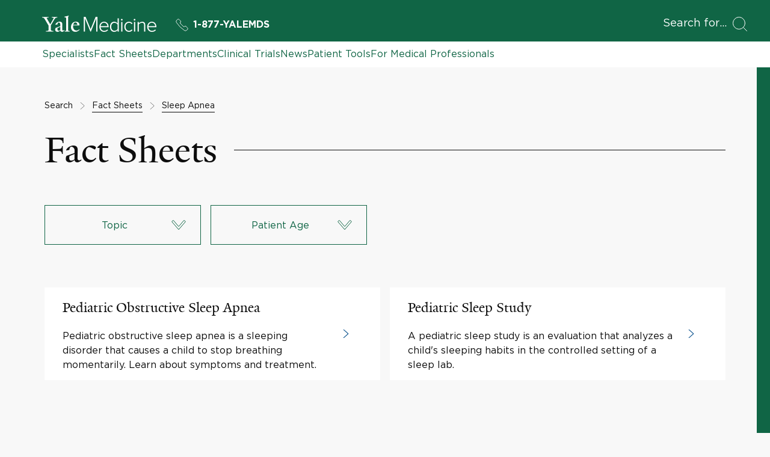

--- FILE ---
content_type: text/html; charset=utf-8
request_url: https://www.yalemedicine.org/search/conditions?entityType=FactSheet&entityId=5836&q=Sleep%20Apnea
body_size: 13860
content:



<!DOCTYPE html>
<html lang="en">
<head itemscope itemtype="https://schema.org/SpeakableSpecification">
        <script src="https://assets.adobedtm.com/be4705422c6a/6365b56ecd77/launch-f9a39045ce43.min.js" async></script>

    <title>Search Results | Fact Sheets | Yale Medicine</title>
    <meta charset="utf-8" />
    <meta name="viewport" content="width=device-width, initial-scale=1.0" />
    <meta name="format-detection" content="telephone=no">
    <meta http-equiv="X-UA-Compatible" content="IE=EDGE" />
    <meta http-equiv="Accept-CH" content="DPR, Viewport-Width, Width">


    <meta name="title" content="Search Results | Fact Sheets | Yale Medicine" />
<meta itemprop="xpath" content="/html/head/meta[@name='title']/@content" />

    
    <meta property="og:title" content="Search Results | Fact Sheets | Yale Medicine" />

    

    <meta property="og:site_name" content="Yale Medicine" />

    <meta property="og:type" content="website" />

    <meta property="og:url" content="https://www.yalemedicine.org/search/conditions?entityType=FactSheet&amp;entityId=5836&amp;q=Sleep Apnea" />


        <meta property="og:image" content="https://cdn2.yalemedicine.org/icons/ym-icon-800x800.png" />

        <meta property="og:image:width" content="800" />

        <meta property="og:image:height" content="800" />


    

    <meta name="twitter:card" content="summary" />

    <meta name="twitter:site" content="@YaleMed" />

    <meta name="twitter:title" content="Search Results | Fact Sheets | Yale Medicine" />

    

        <meta name="twitter:image" content="https://cdn2.yalemedicine.org/icons/ym-icon-800x800.png" />


    

    
    

    <link rel="canonical" href="https://www.yalemedicine.org/search/conditions">
    <link rel="apple-touch-icon" sizes="180x180" href="https://cdn2.yalemedicine.org/icons/apple-touch-icon.png" />
    <link rel="icon" type="image/png" href="https://cdn2.yalemedicine.org/icons/favicon-32x32.png" sizes="32x32" />
    <link rel="icon" type="image/png" href="https://cdn2.yalemedicine.org/icons/favicon-16x16.png" sizes="16x16" />
    <link rel="manifest" href="https://cdn2.yalemedicine.org/web-manifests/site.webmanifest" />
    <link rel="shortcut icon" type="image/x-icon" href="https://cdn2.yalemedicine.org/icons/favicon.ico" />
    <meta name="msapplication-TileColor" content="#da532c" />
    <meta name="msapplication-config" content="https://cdn2.yalemedicine.org/browser-configs/browserconfig.xml" />
    <meta name="theme-color" content="#ffffff" />

    <link data-chunk="main" rel="stylesheet" href="https://cdn2.yalemedicine.org/build/main.8afa51a413fefd7d93e1.css" crossorigin="anonymous" />
<link data-chunk="modules-factsheet-search-components-FactSheetSearch-factSheetSearch" rel="stylesheet" href="https://cdn2.yalemedicine.org/build/1737.1554575f96f4d7e3e82e.css" crossorigin="anonymous" />
<link data-chunk="modules-factsheet-search-components-FactSheetSearch-factSheetSearch" rel="stylesheet" href="https://cdn2.yalemedicine.org/build/3200.026e4dbb9cbadf2f22bc.css" crossorigin="anonymous" />
<link data-chunk="features-search-feedback-components-SearchFeedback-searchFeedback" rel="stylesheet" href="https://cdn2.yalemedicine.org/build/4042.70b0bc5379cc75efccb1.css" crossorigin="anonymous" />


    <script id="cms-page-metadata" type="text/template">
    </script>

    <link rel="preload" href="https://cdn2.yalemedicine.org/build/GothamHTF-Book.woff2" as="font" type="font/woff2" crossorigin>
    <link rel="preload" href="https://cdn2.yalemedicine.org/build/GothamHTF-Bold.woff2" as="font" type="font/woff2" crossorigin>
    <link rel="preload" href="https://cdn2.yalemedicine.org/build/yalenew-roman-webfont.woff2" as="font" type="font/woff2" crossorigin>

    <link data-chunk="features-search-feedback-components-SearchFeedback-searchFeedback" rel="preload" as="style" href="https://cdn2.yalemedicine.org/build/4042.70b0bc5379cc75efccb1.css" crossorigin="anonymous" />
<link data-chunk="modules-factsheet-search-components-FactSheetSearch-factSheetSearch" rel="preload" as="style" href="https://cdn2.yalemedicine.org/build/3200.026e4dbb9cbadf2f22bc.css" crossorigin="anonymous" />
<link data-chunk="modules-factsheet-search-components-FactSheetSearch-factSheetSearch" rel="preload" as="style" href="https://cdn2.yalemedicine.org/build/1737.1554575f96f4d7e3e82e.css" crossorigin="anonymous" />
<link data-chunk="main" rel="preload" as="style" href="https://cdn2.yalemedicine.org/build/main.8afa51a413fefd7d93e1.css" crossorigin="anonymous" />
<link data-chunk="main" rel="preload" as="script" href="https://cdn2.yalemedicine.org/build/main.es2015.449d7b993f52685f2828.js" crossorigin="anonymous" />
<link data-chunk="modules-factsheet-search-components-FactSheetSearch-factSheetSearch" rel="preload" as="script" href="https://cdn2.yalemedicine.org/build/5466.es2015.229b439482d4d7926cea.js" crossorigin="anonymous" />
<link data-chunk="modules-factsheet-search-components-FactSheetSearch-factSheetSearch" rel="preload" as="script" href="https://cdn2.yalemedicine.org/build/2654.es2015.55abe7e5c9db1b3e3f16.js" crossorigin="anonymous" />
<link data-chunk="modules-factsheet-search-components-FactSheetSearch-factSheetSearch" rel="preload" as="script" href="https://cdn2.yalemedicine.org/build/1737.es2015.3b7a6c89f4e6fa87e993.js" crossorigin="anonymous" />
<link data-chunk="modules-factsheet-search-components-FactSheetSearch-factSheetSearch" rel="preload" as="script" href="https://cdn2.yalemedicine.org/build/3200.es2015.4cbda6124137b6869aba.js" crossorigin="anonymous" />
<link data-chunk="features-search-feedback-components-SearchFeedback-searchFeedback" rel="preload" as="script" href="https://cdn2.yalemedicine.org/build/4042.es2015.c60143f11ded83df6100.js" crossorigin="anonymous" />
</head>
<body tabindex="-1">
    <!--[if IE]>
        <div aria-hidden="true" class="outdated-browser-warning">
            Your browser is antiquated and no longer supported on this website. Please update your browser or switch to Chrome, Firefox or Safari. <br/>
            You can update your IE here: <br/>
            <a class="outdated-browser-warning__link" href="https://support.microsoft.com/en-us/help/17621/internet-explorer-downloads">https://support.microsoft.com/en-us/help/17621/internet-explorer-downloads</a>
        </div>
    <![endif]-->
    <!--[if !IE]>-->

    

    <div id="app"><div class="page page--conditions"><div class="page-layout"><div class="skip-to-main-content-button__container"><span role="navigation" aria-label="Skip to Main Content button"><a href="#page-container" class="skip-button">Skip to Main Content</a></span></div><header class="desktop-header"><div class="desktop-header__top-panel-container"><div class="desktop-header__top-panel"><div class="desktop-header__top-left-panel"><a href="/" class="desktop-header__logo-link" aria-label="Go to Home page"><svg xmlns="http://www.w3.org/2000/svg" data-name="svg-icon--ym-wordmark" viewBox="0 0 326 46.27" focusable="false" class="desktop-header__logo-icon"><path d="M154.38 45.59V8.12l-15.3 37.47h-1.39L122.32 8.12v37.47h-3.59v-42h5.35l14.29 34.95 14.24-34.95H158v42h-3.65ZM177.12 46.27c-8.11 0-13.78-6-13.78-14.51 0-8.11 5.83-14.46 13.27-14.46 6.49 0 13 4.52 13 14.62v1H166.9c.38 6.15 4.65 10.42 10.44 10.42a11.8 11.8 0 0 0 8.76-3.71l.16-.17 1.74 2.23-.12.13a14.2 14.2 0 0 1-10.76 4.45M166.9 30.21h19.36c-.13-4.08-2.79-10-9.71-10-4.55.03-9.24 3.45-9.65 10M313.46 46.27c-8.11 0-13.78-6-13.78-14.51 0-8.11 5.83-14.46 13.27-14.46 6.49 0 13 4.52 13 14.62v1h-22.7c.38 6.15 4.65 10.42 10.44 10.42a11.8 11.8 0 0 0 8.76-3.71l.16-.17 1.77 2.23-.12.13a14.2 14.2 0 0 1-10.8 4.45m-10.21-16.06h19.36c-.13-4.08-2.79-10-9.71-10-4.52.03-9.25 3.45-9.65 10M205.91 46.27c-7.48 0-12.31-5.67-12.31-14.46s4.95-14.51 12.31-14.51a11.56 11.56 0 0 1 9.27 4.7V7.61h3.38v38h-3.38v-3.94a11.81 11.81 0 0 1-9.27 4.6m.51-25.92c-5.58 0-9.32 4.61-9.32 11.46s3.75 11.41 9.32 11.41a10.7 10.7 0 0 0 8.76-4.7V25.16a10.65 10.65 0 0 0-8.76-4.81M228.93 45.59h-3.33V18h3.33zm-1.66-31.5a2.49 2.49 0 0 1-2.45-2.45 2.46 2.46 0 0 1 2.45-2.4 2.4 2.4 0 0 1 2.45 2.4 2.46 2.46 0 0 1-2.45 2.45M265.36 45.59H262V18h3.33v27.59Zm-1.66-31.5a2.49 2.49 0 0 1-2.45-2.45 2.46 2.46 0 0 1 2.45-2.4 2.4 2.4 0 0 1 2.45 2.4 2.46 2.46 0 0 1-2.46 2.45ZM247.84 46.27c-7.76 0-13.39-6.1-13.39-14.51s5.63-14.46 13.39-14.46a11.4 11.4 0 0 1 9.79 4.7l.12.15-2.33 2.07-.14-.22a8.37 8.37 0 0 0-7.28-3.65c-5.92 0-10.06 4.69-10.06 11.41s4.14 11.46 10.06 11.46a8.5 8.5 0 0 0 7.28-3.75l.13-.18 2.33 2.07-.11.15a11.3 11.3 0 0 1-9.79 4.76M294.18 45.59h-3.33V27c0-4.58-2-6.62-6.39-6.62a11.48 11.48 0 0 0-8.65 4.54v20.7h-3.33V18h3.33v3.78a14 14 0 0 1 9.61-4.46c5.81 0 8.76 3 8.76 9zM35.57 9.7 24.68 28v12.39c1.25 3 4.42 3.37 7.46 3.5v1.71H10.82v-1.71c3-.13 6.73-.59 7.72-2.57V28.57L7.46 9.83C5.54 6.67 3.7 5.61 0 5.34V3.63h18.54v1.71c-3.54.2-4.61.86-5.6 1.66l10.29 17.81 10.1-17.75c-1.06-.79-2.44-1.52-5.94-1.72V3.63h15.84v1.71c-3.56.13-5.81 1.32-7.66 4.36M57.22 46.19c-3.56 0-5.28-2.44-5.41-4.16-2.24 2.38-5.15 4.16-7.92 4.16-3.56 0-6.6-2.18-6.6-5.94A10.34 10.34 0 0 1 38.67 35l13.13-4.75v-4.91c0-3-1.39-5.81-4.35-5.81-1.78 0-3.5 2.18-3.63 5.54l-5.94 1v-.66c2-5.94 8.51-8.25 11.68-8.25 6 0 8.18 3.17 8.12 8.05l-.2 13.86c-.07 2.71 1.39 3.37 2.71 3.37 1.06 0 2.11-.66 3.37-1.92v1.92c-1.45 1.71-4 3.76-6.34 3.76M44 35.44a12.7 12.7 0 0 0-.46 3.43c0 2 1.12 4 3.3 4 2 0 3.1-.66 4.88-2l.07-8.91c-1.72.79-5.94 2.64-7.79 3.57M64.15 45.6v-1.52c3-.2 3.83-.86 4.36-2V7.92c0-2.24-.33-3.17-4.88-3.56V3l12.06-3 .4 1.12-1.91 2.38v38.6c.66 1.32 1.91 1.78 4.62 2v1.5zM94.64 46.13c-6.93 0-12.28-5.48-12.28-13.13 0-9.37 5.74-15.77 13.86-15.77 6.53 0 10.16 3.69 10.16 9.57V28l-17.82-.13a21.4 21.4 0 0 0-.2 3.37c0 6.73 4.22 11.15 9.83 11.15 3.37 0 5.08-1.19 7.72-3.43l1 1.52c-3.76 3.43-6.86 5.67-12.27 5.67m.59-26.86c-3.3 0-5.61 2.64-6.4 6.8l11.62-.13c0-3.5-2.18-6.67-5.21-6.67"></path></svg></a><a href="tel:+1-877-925-3637" class="header-ym-phone-link__link" aria-label="Yale Medicine phone number"><svg xmlns="http://www.w3.org/2000/svg" viewBox="0 0 24 24" focusable="false" class="header-ym-phone-link__icon"><path d="M9.086 7.4a2.315 2.315 0 0 0 0-3.271L6.632 1.678a2.313 2.313 0 0 0-3.271 0L2.016 3.024a3.46 3.46 0 0 0-.439 4.365 53.8 53.8 0 0 0 15.034 15.034 3.47 3.47 0 0 0 4.366-.437l1.345-1.346a2.31 2.31 0 0 0 0-3.271l-2.453-2.453a2.31 2.31 0 0 0-3.271 0l-.818.818A55 55 0 0 1 8.268 8.22Z" style="fill:none;stroke:currentColor;stroke-linecap:round;stroke-linejoin:round"></path></svg>1-877-YALEMDS</a></div><div class="desktop-header__search-button-container" aria-hidden="false"><button type="button" class="desktop-header__search-button" tabindex="0"><span class="desktop-header__search-button-label" aria-label="Open Search Modal">Search for</span><svg xmlns="http://www.w3.org/2000/svg" viewBox="0 0 24 24" focusable="false" class="desktop-header__search-icon"><circle cx="10.5" cy="10.5" r="10" style="fill:none;stroke:currentColor;stroke-linecap:round;stroke-linejoin:round"></circle><path d="m23.5 23.5-5.929-5.929" style="fill:none;stroke:currentColor;stroke-linecap:round;stroke-linejoin:round"></path></svg></button></div></div></div><div class="desktop-header__top-links-container"><div class="desktop-header__top-links-wrapper"><nav class="desktop-header-top-links" aria-label="Main Navigation"><a href="/search/specialists" class="desktop-header-top-links__link">Specialists</a><a href="/conditions" class="desktop-header-top-links__link desktop-header-top-links__link--active">Fact Sheets</a><a href="/departments" class="desktop-header-top-links__link">Departments</a><a href="/clinical-trials" class="desktop-header-top-links__link">Clinical Trials</a><a href="/news" class="desktop-header-top-links__link">News</a><a href="/patient-tools" class="desktop-header-top-links__link">Patient Tools</a><a href="/for-medical-professionals" class="desktop-header-top-links__link">For Medical Professionals</a><hr class="desktop-header-top-links__line" aria-hidden="true"/></nav></div></div></header><header class="mobile-header"><div class="mobile-header__top-panel-container"><div class="mobile-header__links-container"><button type="button" class="mobile-header__navigation-menu-button" aria-label="Open Navigation Menu"><svg xmlns="http://www.w3.org/2000/svg" viewBox="0 0 24 24" focusable="false" class="mobile-header__navigation-menu-icon"><path d="M21 7H3M21 12H3M21 17H3" style="fill:none;stroke:currentColor;stroke-linecap:round;stroke-linejoin:round"></path></svg></button><a href="/" class="mobile-header__logo-link" aria-label="Go to Home page"><svg xmlns="http://www.w3.org/2000/svg" data-name="svg-icon--ym-wordmark" viewBox="0 0 326 46.27" focusable="false" class="mobile-header__logo-icon"><path d="M154.38 45.59V8.12l-15.3 37.47h-1.39L122.32 8.12v37.47h-3.59v-42h5.35l14.29 34.95 14.24-34.95H158v42h-3.65ZM177.12 46.27c-8.11 0-13.78-6-13.78-14.51 0-8.11 5.83-14.46 13.27-14.46 6.49 0 13 4.52 13 14.62v1H166.9c.38 6.15 4.65 10.42 10.44 10.42a11.8 11.8 0 0 0 8.76-3.71l.16-.17 1.74 2.23-.12.13a14.2 14.2 0 0 1-10.76 4.45M166.9 30.21h19.36c-.13-4.08-2.79-10-9.71-10-4.55.03-9.24 3.45-9.65 10M313.46 46.27c-8.11 0-13.78-6-13.78-14.51 0-8.11 5.83-14.46 13.27-14.46 6.49 0 13 4.52 13 14.62v1h-22.7c.38 6.15 4.65 10.42 10.44 10.42a11.8 11.8 0 0 0 8.76-3.71l.16-.17 1.77 2.23-.12.13a14.2 14.2 0 0 1-10.8 4.45m-10.21-16.06h19.36c-.13-4.08-2.79-10-9.71-10-4.52.03-9.25 3.45-9.65 10M205.91 46.27c-7.48 0-12.31-5.67-12.31-14.46s4.95-14.51 12.31-14.51a11.56 11.56 0 0 1 9.27 4.7V7.61h3.38v38h-3.38v-3.94a11.81 11.81 0 0 1-9.27 4.6m.51-25.92c-5.58 0-9.32 4.61-9.32 11.46s3.75 11.41 9.32 11.41a10.7 10.7 0 0 0 8.76-4.7V25.16a10.65 10.65 0 0 0-8.76-4.81M228.93 45.59h-3.33V18h3.33zm-1.66-31.5a2.49 2.49 0 0 1-2.45-2.45 2.46 2.46 0 0 1 2.45-2.4 2.4 2.4 0 0 1 2.45 2.4 2.46 2.46 0 0 1-2.45 2.45M265.36 45.59H262V18h3.33v27.59Zm-1.66-31.5a2.49 2.49 0 0 1-2.45-2.45 2.46 2.46 0 0 1 2.45-2.4 2.4 2.4 0 0 1 2.45 2.4 2.46 2.46 0 0 1-2.46 2.45ZM247.84 46.27c-7.76 0-13.39-6.1-13.39-14.51s5.63-14.46 13.39-14.46a11.4 11.4 0 0 1 9.79 4.7l.12.15-2.33 2.07-.14-.22a8.37 8.37 0 0 0-7.28-3.65c-5.92 0-10.06 4.69-10.06 11.41s4.14 11.46 10.06 11.46a8.5 8.5 0 0 0 7.28-3.75l.13-.18 2.33 2.07-.11.15a11.3 11.3 0 0 1-9.79 4.76M294.18 45.59h-3.33V27c0-4.58-2-6.62-6.39-6.62a11.48 11.48 0 0 0-8.65 4.54v20.7h-3.33V18h3.33v3.78a14 14 0 0 1 9.61-4.46c5.81 0 8.76 3 8.76 9zM35.57 9.7 24.68 28v12.39c1.25 3 4.42 3.37 7.46 3.5v1.71H10.82v-1.71c3-.13 6.73-.59 7.72-2.57V28.57L7.46 9.83C5.54 6.67 3.7 5.61 0 5.34V3.63h18.54v1.71c-3.54.2-4.61.86-5.6 1.66l10.29 17.81 10.1-17.75c-1.06-.79-2.44-1.52-5.94-1.72V3.63h15.84v1.71c-3.56.13-5.81 1.32-7.66 4.36M57.22 46.19c-3.56 0-5.28-2.44-5.41-4.16-2.24 2.38-5.15 4.16-7.92 4.16-3.56 0-6.6-2.18-6.6-5.94A10.34 10.34 0 0 1 38.67 35l13.13-4.75v-4.91c0-3-1.39-5.81-4.35-5.81-1.78 0-3.5 2.18-3.63 5.54l-5.94 1v-.66c2-5.94 8.51-8.25 11.68-8.25 6 0 8.18 3.17 8.12 8.05l-.2 13.86c-.07 2.71 1.39 3.37 2.71 3.37 1.06 0 2.11-.66 3.37-1.92v1.92c-1.45 1.71-4 3.76-6.34 3.76M44 35.44a12.7 12.7 0 0 0-.46 3.43c0 2 1.12 4 3.3 4 2 0 3.1-.66 4.88-2l.07-8.91c-1.72.79-5.94 2.64-7.79 3.57M64.15 45.6v-1.52c3-.2 3.83-.86 4.36-2V7.92c0-2.24-.33-3.17-4.88-3.56V3l12.06-3 .4 1.12-1.91 2.38v38.6c.66 1.32 1.91 1.78 4.62 2v1.5zM94.64 46.13c-6.93 0-12.28-5.48-12.28-13.13 0-9.37 5.74-15.77 13.86-15.77 6.53 0 10.16 3.69 10.16 9.57V28l-17.82-.13a21.4 21.4 0 0 0-.2 3.37c0 6.73 4.22 11.15 9.83 11.15 3.37 0 5.08-1.19 7.72-3.43l1 1.52c-3.76 3.43-6.86 5.67-12.27 5.67m.59-26.86c-3.3 0-5.61 2.64-6.4 6.8l11.62-.13c0-3.5-2.18-6.67-5.21-6.67"></path></svg></a><a href="tel:+1-877-925-3637" class="header-ym-phone-link__link" aria-label="Yale Medicine phone number"><svg xmlns="http://www.w3.org/2000/svg" viewBox="0 0 24 24" focusable="false" class="header-ym-phone-link__icon"><path d="M9.086 7.4a2.315 2.315 0 0 0 0-3.271L6.632 1.678a2.313 2.313 0 0 0-3.271 0L2.016 3.024a3.46 3.46 0 0 0-.439 4.365 53.8 53.8 0 0 0 15.034 15.034 3.47 3.47 0 0 0 4.366-.437l1.345-1.346a2.31 2.31 0 0 0 0-3.271l-2.453-2.453a2.31 2.31 0 0 0-3.271 0l-.818.818A55 55 0 0 1 8.268 8.22Z" style="fill:none;stroke:currentColor;stroke-linecap:round;stroke-linejoin:round"></path></svg>1-877-YALEMDS</a></div><div class="mobile-header__search-button-container"><button type="button" class="mobile-header__search-button" aria-label="Open Search Modal"><svg xmlns="http://www.w3.org/2000/svg" viewBox="0 0 24 24" focusable="false" class="mobile-header__search-icon"><circle cx="10.5" cy="10.5" r="10" style="fill:none;stroke:currentColor;stroke-linecap:round;stroke-linejoin:round"></circle><path d="m23.5 23.5-5.929-5.929" style="fill:none;stroke:currentColor;stroke-linecap:round;stroke-linejoin:round"></path></svg></button></div></div></header><main id="page-container" class="page-layout__main page-layout__main--default page-layout__main--conditions" tabindex="-1"><div class="custom-page-content-layout"><section class="fact-sheet-search" aria-label="Fact Sheet Search"><div class="fact-sheet-search__content"><div class="search-breadcrumbs-with-feedback"><div class="search-breadcrumbs-with-feedback__breadcrumbs"><div class="search-breadcrumbs"><div role="navigation" aria-label="Breadcrumbs"><ul class="breadcrumb-list"><li class="breadcrumb-list__item" aria-hidden="true"><div class="breadcrumb"><span class="breadcrumb-text">Search</span></div><span class="breadcrumb-separator" aria-hidden="true"><svg xmlns="http://www.w3.org/2000/svg" viewBox="0 0 24 24" focusable="false" class="breadcrumb-separator__icon"><path d="m5.651 23.5 12.576-11.126a.5.5 0 0 0 0-.748L5.651.5" style="fill:none;stroke:currentColor;stroke-linecap:round;stroke-linejoin:round"></path></svg></span></li><li class="breadcrumb-list__item" aria-hidden="false"><div class="breadcrumb"><a href="/conditions" class="breadcrumb-link" aria-current="false" aria-label="Go to Fact Sheets"><span class="breadcrumb-text">Fact Sheets</span></a></div><span class="breadcrumb-separator" aria-hidden="true"><svg xmlns="http://www.w3.org/2000/svg" viewBox="0 0 24 24" focusable="false" class="breadcrumb-separator__icon"><path d="m5.651 23.5 12.576-11.126a.5.5 0 0 0 0-.748L5.651.5" style="fill:none;stroke:currentColor;stroke-linecap:round;stroke-linejoin:round"></path></svg></span></li><li class="breadcrumb-list__item" aria-hidden="false"><div class="breadcrumb"><a href="/conditions/sleep-apnea" class="breadcrumb-link" aria-current="false" aria-label="Go to Sleep Apnea"><span class="breadcrumb-text">Sleep Apnea</span></a></div></li></ul></div></div></div><div class="search-breadcrumbs-with-feedback__feedback"></div></div><div class="section-title"><div class="section-title__text-wrapper"><h1 class="section-title__text search-title__title">Fact Sheets</h1></div></div><div class="fact-sheet-search__filters"><div class="search-filters"><div class="search-filters__desktop-filters"><ul class="search-desktop-filters" aria-label="List of search filters"><li class="search-desktop-filters__filter"><div class="base-dropdown base-dropdown--size-mode--normal"><label class="base-dropdown-label" id="dropdown-5725__label">Filter by Topic</label><div class="base-dropdown__toggle-button-container"><button id="dropdown-5725__toggle-button" aria-expanded="false" aria-labelledby="dropdown-5725__label dropdown-5725__toggle-button" type="button" class="base-dropdown-toggle-button base-dropdown-toggle-button--color-mode--emerald base-dropdown-toggle-button--size-mode--normal base-dropdown-toggle-button--style-mode--secondary"><span class="base-dropdown-toggle-button__label" aria-hidden="true"><span class="text-overflow undefined" style="-webkit-line-clamp:2">Topic</span></span><span class="base-dropdown-toggle-button__icon-wrapper"><svg xmlns="http://www.w3.org/2000/svg" viewBox="0 0 24 24" focusable="false" class="base-dropdown-toggle-button__icon"><path d="m12.376 19.342 10.8-12.47a.5.5 0 0 0-.052-.707L21.3 4.606a.5.5 0 0 0-.706.056l-8.4 9.892a.25.25 0 0 1-.381 0l-8.4-9.892a.5.5 0 0 0-.713-.056L.881 6.165a.5.5 0 0 0-.053.707l10.792 12.47a.5.5 0 0 0 .756 0" style="fill:none;stroke:currentColor;stroke-linecap:round;stroke-linejoin:round"></path></svg></span></button></div><div class="base-dropdown__menu-container base-dropdown__menu-container--direction-mode--down"><div tabindex="-1" class="scrollbar scrollbar--default scrollbar--prevent-overscroll base-dropdown-menu-scrollbar base-dropdown-menu-scrollbar--color-mode--emerald" data-overlayscrollbars-initialize="" style="max-height:400px"><div data-overlayscrollbars-contents=""><ul tabindex="-1" id="dropdown-5725__menu" role="listbox" aria-multiselectable="false" aria-labelledby="dropdown-5725__label" class="base-dropdown-menu"><li id="dropdown-5725__item-0" role="option" aria-selected="false" class="base-dropdown-menu-item base-dropdown-menu-item--color-mode--emerald base-dropdown-menu-item--size-mode--normal"><div class="base-dropdown-menu-item__content"><span>Brain</span><span class="base-dropdown-menu-item__count">(<!-- -->1<!-- -->)</span></div></li><li id="dropdown-5725__item-1" role="option" aria-selected="false" class="base-dropdown-menu-item base-dropdown-menu-item--color-mode--emerald base-dropdown-menu-item--size-mode--normal"><div class="base-dropdown-menu-item__content"><span>Ears, Nose &amp; Throat</span><span class="base-dropdown-menu-item__count">(<!-- -->2<!-- -->)</span></div></li><li id="dropdown-5725__item-2" role="option" aria-selected="false" class="base-dropdown-menu-item base-dropdown-menu-item--color-mode--emerald base-dropdown-menu-item--size-mode--normal"><div class="base-dropdown-menu-item__content"><span>Pediatrics</span><span class="base-dropdown-menu-item__count">(<!-- -->2<!-- -->)</span></div></li></ul></div></div></div></div></li><li class="search-desktop-filters__filter"><div class="base-dropdown base-dropdown--size-mode--normal"><label class="base-dropdown-label" id="dropdown-5726__label">Filter by Patient Age</label><div class="base-dropdown__toggle-button-container"><button id="dropdown-5726__toggle-button" aria-expanded="false" aria-labelledby="dropdown-5726__label dropdown-5726__toggle-button" type="button" class="base-dropdown-toggle-button base-dropdown-toggle-button--color-mode--emerald base-dropdown-toggle-button--size-mode--normal base-dropdown-toggle-button--style-mode--secondary"><span class="base-dropdown-toggle-button__label" aria-hidden="true"><span class="text-overflow undefined" style="-webkit-line-clamp:2">Patient Age</span></span><span class="base-dropdown-toggle-button__icon-wrapper"><svg xmlns="http://www.w3.org/2000/svg" viewBox="0 0 24 24" focusable="false" class="base-dropdown-toggle-button__icon"><path d="m12.376 19.342 10.8-12.47a.5.5 0 0 0-.052-.707L21.3 4.606a.5.5 0 0 0-.706.056l-8.4 9.892a.25.25 0 0 1-.381 0l-8.4-9.892a.5.5 0 0 0-.713-.056L.881 6.165a.5.5 0 0 0-.053.707l10.792 12.47a.5.5 0 0 0 .756 0" style="fill:none;stroke:currentColor;stroke-linecap:round;stroke-linejoin:round"></path></svg></span></button></div><div class="base-dropdown__menu-container base-dropdown__menu-container--direction-mode--down"><div tabindex="-1" class="scrollbar scrollbar--default scrollbar--prevent-overscroll base-dropdown-menu-scrollbar base-dropdown-menu-scrollbar--color-mode--emerald" data-overlayscrollbars-initialize="" style="max-height:400px"><div data-overlayscrollbars-contents=""><ul tabindex="-1" id="dropdown-5726__menu" role="listbox" aria-multiselectable="false" aria-labelledby="dropdown-5726__label" class="base-dropdown-menu"><li id="dropdown-5726__item-0" role="option" aria-selected="false" class="base-dropdown-menu-item base-dropdown-menu-item--color-mode--emerald base-dropdown-menu-item--size-mode--normal"><div class="base-dropdown-menu-item__content"><span>Children</span><span class="base-dropdown-menu-item__count">(<!-- -->2<!-- -->)</span></div></li></ul></div></div></div></div></li></ul></div><div class="search-filters__mobile-filters"><div class="search-mobile-filters"><button type="button" class="filter-modal-button filter-modal-button--color-mode--emerald filter-modal-button--size-mode--small filter-modal-button--style-mode--outline"><span class="filter-modal-button__label">Filters</span></button></div></div></div></div><div class="fact-sheet-search__results"><div class="fact-sheet-search-results"><ul class="card-grid card-grid--columns--2"><li class="card-grid__item"><div class="fact-sheet-card fact-sheet-card--large fact-sheet-card--with-icon"><a href="/conditions/pediatric-obstructive-sleep-apnea" class="fact-sheet-card__link fact-sheet-card__link--outline-color-mode--black" aria-label="Pediatric Obstructive Sleep Apnea: Details Link" data-id="6963"><div class="fact-sheet-card__content-container"><h2 class="fact-sheet-card__title">Pediatric Obstructive Sleep Apnea</h2><p class="fact-sheet-card__description">Pediatric obstructive sleep apnea is a sleeping disorder that causes a child to stop breathing momentarily. Learn about symptoms and treatment.</p></div><span class="fact-sheet-card__icon-container"><svg xmlns="http://www.w3.org/2000/svg" viewBox="0 0 24 24" focusable="false" class="fact-sheet-card__icon"><path d="m5.651 23.5 12.576-11.126a.5.5 0 0 0 0-.748L5.651.5" style="fill:none;stroke:currentColor;stroke-linecap:round;stroke-linejoin:round"></path></svg></span></a></div></li><li class="card-grid__item"><div class="fact-sheet-card fact-sheet-card--large fact-sheet-card--with-icon"><a href="/conditions/pediatric-sleep-study" class="fact-sheet-card__link fact-sheet-card__link--outline-color-mode--black" aria-label="Pediatric Sleep Study: Details Link" data-id="6964"><div class="fact-sheet-card__content-container"><h2 class="fact-sheet-card__title">Pediatric Sleep Study</h2><p class="fact-sheet-card__description">A pediatric sleep study is an evaluation that analyzes a child's sleeping habits in the controlled setting of a sleep lab.</p></div><span class="fact-sheet-card__icon-container"><svg xmlns="http://www.w3.org/2000/svg" viewBox="0 0 24 24" focusable="false" class="fact-sheet-card__icon"><path d="m5.651 23.5 12.576-11.126a.5.5 0 0 0 0-.748L5.651.5" style="fill:none;stroke:currentColor;stroke-linecap:round;stroke-linejoin:round"></path></svg></span></a></div></li></ul></div></div></div></section></div></main><footer class="footer"><div class="footer-top-panel__container"><div class="footer-top-panel__panel"><nav aria-label="Helpful links"><ul class="footer-primary-links-list"><li class="footer-primary-links-list__item"><a href="/about-us" class="footer-primary-links-list__link" aria-label="">About Us</a></li><li class="footer-primary-links-list__item"><a href="/about-us/contact-us" class="footer-primary-links-list__link" aria-label="">Contact Us</a></li><li class="footer-primary-links-list__item"><a href="https://givetoday.yale.edu/campaigns/67232/donations/new" class="footer-primary-links-list__link" aria-label="">Donate</a></li><li class="footer-primary-links-list__item"><a href="/for-medical-professionals" class="footer-primary-links-list__link" aria-label="">Referring Doctors</a></li><li class="footer-primary-links-list__item"><a href="/clinical-keywords" class="footer-primary-links-list__link">Clinical Keywords</a></li></ul></nav><div class="footer-top-panel__metadata-info"><ul aria-label="Connect with us" class="footer-social-media-links-list"><li class="footer-social-media-links-list__item"><a href="https://www.facebook.com/YaleMed/" class="base-button base-button--link button button--secondary button--indent--none button--with-icon round-button round-button--medium" tabindex="0" aria-label=""><span class="button__content"><span class="button__icon-container round-button__icon-container" aria-hidden="true"><svg xmlns="http://www.w3.org/2000/svg" viewBox="0 0 24 24" focusable="false" class="button__icon"><path d="M17.768 7.5H13.5V5.6a.972.972 0 0 1 1.012-1.1c.418 0 2.988.01 2.988.01V.5h-4.329C9.244.5 8.5 3.474 8.5 5.355V7.5h-3v4h3v12h5v-12h3.851Z" style="fill:none;stroke:currentColor;stroke-linecap:round;stroke-linejoin:round"></path></svg></span></span></a></li><li class="footer-social-media-links-list__item"><a href="https://x.com/YaleMedicine" class="base-button base-button--link button button--secondary button--indent--none button--with-icon round-button round-button--medium" tabindex="0" aria-label=""><span class="button__content"><span class="button__icon-container round-button__icon-container" aria-hidden="true"><svg xmlns="http://www.w3.org/2000/svg" viewBox="0 0 24 24" focusable="false" class="button__icon"><path d="M17.294 22.475 1.454 1.453h5.252l15.84 21.022zm4.508-21.022-8.35 8.954M2.198 22.475l8.344-8.948" style="fill:none;stroke:currentColor;stroke-linecap:round;stroke-linejoin:round"></path></svg></span></span></a></li><li class="footer-social-media-links-list__item"><a href="https://www.youtube.com/c/YaleMedicine" class="base-button base-button--link button button--secondary button--indent--none button--with-icon round-button round-button--medium" tabindex="0" aria-label=""><span class="button__content"><span class="button__icon-container round-button__icon-container footer-social-media-links-list__social-link-icon--youtube" aria-hidden="true"><svg xmlns="http://www.w3.org/2000/svg" xml:space="preserve" viewBox="0 0 256 256" focusable="false" class="button__icon"><path d="M0 0v52.338l46-26.17Zm102.322 68.806c-2.024 7.622-7.988 13.624-15.56 15.661C73.037 88.169 18 88.169 18 88.169s-55.037 0-68.762-3.702c-7.572-2.037-13.536-8.039-15.56-15.661C-70 54.992-70 26.169-70 26.169s0-28.822 3.678-42.637c2.024-7.622 7.988-13.624 15.56-15.662C-37.037-35.831 18-35.831 18-35.831s55.037 0 68.762 3.701c7.572 2.038 13.536 8.04 15.56 15.662C106-2.653 106 26.169 106 26.169s0 28.823-3.678 42.637" style="fill:currentColor;fill-opacity:1;fill-rule:nonzero;stroke:none" transform="matrix(1.33333 0 0 -1.33333 104 162.892)"></path></svg></span></span></a></li><li class="footer-social-media-links-list__item"><a href="https://www.instagram.com/accounts/login/?next=/yalemedicine/" class="base-button base-button--link button button--secondary button--indent--none button--with-icon round-button round-button--medium" tabindex="0" aria-label=""><span class="button__content"><span class="button__icon-container round-button__icon-container" aria-hidden="true"><svg xmlns="http://www.w3.org/2000/svg" data-name="Layer 1" viewBox="0 0 1000 1000" focusable="false" class="button__icon"><path d="M295.42 6c-53.2 2.51-89.53 11-121.29 23.48-32.87 12.81-60.73 30-88.45 57.82S40.89 143 28.17 175.92c-12.31 31.83-20.65 68.19-23 121.42S2.3 367.68 2.56 503.46 3.42 656.26 6 709.6c2.54 53.19 11 89.51 23.48 121.28 12.83 32.87 30 60.72 57.83 88.45S143 964.09 176 976.83c31.8 12.29 68.17 20.67 121.39 23s70.35 2.87 206.09 2.61 152.83-.86 206.16-3.39S799.1 988 830.88 975.58c32.87-12.86 60.74-30 88.45-57.84s44.77-55.74 57.48-88.68c12.32-31.8 20.69-68.17 23-121.35 2.33-53.37 2.88-70.41 2.62-206.17s-.87-152.78-3.4-206.1-11-89.53-23.47-121.32c-12.85-32.87-30-60.7-57.82-88.45S862 40.87 829.07 28.19c-31.82-12.31-68.17-20.7-121.39-23S637.33 2.3 501.54 2.56 348.75 3.4 295.42 6m5.84 903.88c-48.75-2.12-75.22-10.22-92.86-17-23.36-9-40-19.88-57.58-37.29s-28.38-34.11-37.5-57.42c-6.85-17.64-15.1-44.08-17.38-92.83-2.48-52.69-3-68.51-3.29-202s.22-149.29 2.53-202c2.08-48.71 10.23-75.21 17-92.84 9-23.39 19.84-40 37.29-57.57s34.1-28.39 57.43-37.51c17.62-6.88 44.06-15.06 92.79-17.38 52.73-2.5 68.53-3 202-3.29s149.31.21 202.06 2.53c48.71 2.12 75.22 10.19 92.83 17 23.37 9 40 19.81 57.57 37.29s28.4 34.07 37.52 57.45c6.89 17.57 15.07 44 17.37 92.76 2.51 52.73 3.08 68.54 3.32 202s-.23 149.31-2.54 202c-2.13 48.75-10.21 75.23-17 92.89-9 23.35-19.85 40-37.31 57.56s-34.09 28.38-57.43 37.5c-17.6 6.87-44.07 15.07-92.76 17.39-52.73 2.48-68.53 3-202.05 3.29s-149.27-.25-202-2.53m407.6-674.61a60 60 0 1 0 59.88-60.1 60 60 0 0 0-59.88 60.1M245.77 503c.28 141.8 115.44 256.49 257.21 256.22S759.52 643.8 759.25 502 643.79 245.48 502 245.76 245.5 361.22 245.77 503m90.06-.18a166.67 166.67 0 1 1 167 166.34 166.65 166.65 0 0 1-167-166.34" style="fill:currentColor" transform="translate(-2.5 -2.5)"></path></svg></span></span></a></li><li class="footer-social-media-links-list__item"><a href="https://www.yalemedicine.org/rss/news.xml" class="base-button base-button--link button button--secondary button--indent--none button--with-icon round-button round-button--medium" tabindex="0" aria-label=""><span class="button__content"><span class="button__icon-container round-button__icon-container" aria-hidden="true"><svg xmlns="http://www.w3.org/2000/svg" viewBox="0 0 24 24" focusable="false" class="button__icon"><path fill="none" stroke="currentColor" stroke-linecap="round" stroke-linejoin="round" d="M.5 20.998a2.5 2.5 0 1 0 5 0 2.5 2.5 0 1 0-5 0M23.5 23.5A23 23 0 0 0 .5.5M14.5 23.5a14 14 0 0 0-14-14"></path></svg></span></span></a></li></ul><div class="footer-address"><svg xmlns="http://www.w3.org/2000/svg" viewBox="0 0 24 24" focusable="false" class="footer-address__icon"><path d="M12 .71a7.5 7.5 0 0 1 7.5 7.5c0 3.547-5.5 12.381-7.079 14.85a.5.5 0 0 1-.842 0C10 20.592 4.5 11.757 4.5 8.21A7.5 7.5 0 0 1 12 .71" style="fill:currentColor;stroke:#fff;stroke-linecap:round;stroke-linejoin:round"></path><circle cx="12" cy="8.21" r="3" style="fill:currentColor;stroke:#fff;stroke-linecap:round;stroke-linejoin:round"></circle></svg><address class="footer-address__text-container"><p>333 Cedar St.</p><p>New Haven, CT 06510</p></address></div></div><div class="footer-top-panel__secondary-links"><div class="footer-top-panel__logo-link-container"><a href="/" class="footer-top-panel__logo-link" aria-label="Go to Home page"><svg xmlns="http://www.w3.org/2000/svg" data-name="svg-icon--ym-wordmark" viewBox="0 0 326 46.27" focusable="false" class="footer-top-panel__logo-icon"><path d="M154.38 45.59V8.12l-15.3 37.47h-1.39L122.32 8.12v37.47h-3.59v-42h5.35l14.29 34.95 14.24-34.95H158v42h-3.65ZM177.12 46.27c-8.11 0-13.78-6-13.78-14.51 0-8.11 5.83-14.46 13.27-14.46 6.49 0 13 4.52 13 14.62v1H166.9c.38 6.15 4.65 10.42 10.44 10.42a11.8 11.8 0 0 0 8.76-3.71l.16-.17 1.74 2.23-.12.13a14.2 14.2 0 0 1-10.76 4.45M166.9 30.21h19.36c-.13-4.08-2.79-10-9.71-10-4.55.03-9.24 3.45-9.65 10M313.46 46.27c-8.11 0-13.78-6-13.78-14.51 0-8.11 5.83-14.46 13.27-14.46 6.49 0 13 4.52 13 14.62v1h-22.7c.38 6.15 4.65 10.42 10.44 10.42a11.8 11.8 0 0 0 8.76-3.71l.16-.17 1.77 2.23-.12.13a14.2 14.2 0 0 1-10.8 4.45m-10.21-16.06h19.36c-.13-4.08-2.79-10-9.71-10-4.52.03-9.25 3.45-9.65 10M205.91 46.27c-7.48 0-12.31-5.67-12.31-14.46s4.95-14.51 12.31-14.51a11.56 11.56 0 0 1 9.27 4.7V7.61h3.38v38h-3.38v-3.94a11.81 11.81 0 0 1-9.27 4.6m.51-25.92c-5.58 0-9.32 4.61-9.32 11.46s3.75 11.41 9.32 11.41a10.7 10.7 0 0 0 8.76-4.7V25.16a10.65 10.65 0 0 0-8.76-4.81M228.93 45.59h-3.33V18h3.33zm-1.66-31.5a2.49 2.49 0 0 1-2.45-2.45 2.46 2.46 0 0 1 2.45-2.4 2.4 2.4 0 0 1 2.45 2.4 2.46 2.46 0 0 1-2.45 2.45M265.36 45.59H262V18h3.33v27.59Zm-1.66-31.5a2.49 2.49 0 0 1-2.45-2.45 2.46 2.46 0 0 1 2.45-2.4 2.4 2.4 0 0 1 2.45 2.4 2.46 2.46 0 0 1-2.46 2.45ZM247.84 46.27c-7.76 0-13.39-6.1-13.39-14.51s5.63-14.46 13.39-14.46a11.4 11.4 0 0 1 9.79 4.7l.12.15-2.33 2.07-.14-.22a8.37 8.37 0 0 0-7.28-3.65c-5.92 0-10.06 4.69-10.06 11.41s4.14 11.46 10.06 11.46a8.5 8.5 0 0 0 7.28-3.75l.13-.18 2.33 2.07-.11.15a11.3 11.3 0 0 1-9.79 4.76M294.18 45.59h-3.33V27c0-4.58-2-6.62-6.39-6.62a11.48 11.48 0 0 0-8.65 4.54v20.7h-3.33V18h3.33v3.78a14 14 0 0 1 9.61-4.46c5.81 0 8.76 3 8.76 9zM35.57 9.7 24.68 28v12.39c1.25 3 4.42 3.37 7.46 3.5v1.71H10.82v-1.71c3-.13 6.73-.59 7.72-2.57V28.57L7.46 9.83C5.54 6.67 3.7 5.61 0 5.34V3.63h18.54v1.71c-3.54.2-4.61.86-5.6 1.66l10.29 17.81 10.1-17.75c-1.06-.79-2.44-1.52-5.94-1.72V3.63h15.84v1.71c-3.56.13-5.81 1.32-7.66 4.36M57.22 46.19c-3.56 0-5.28-2.44-5.41-4.16-2.24 2.38-5.15 4.16-7.92 4.16-3.56 0-6.6-2.18-6.6-5.94A10.34 10.34 0 0 1 38.67 35l13.13-4.75v-4.91c0-3-1.39-5.81-4.35-5.81-1.78 0-3.5 2.18-3.63 5.54l-5.94 1v-.66c2-5.94 8.51-8.25 11.68-8.25 6 0 8.18 3.17 8.12 8.05l-.2 13.86c-.07 2.71 1.39 3.37 2.71 3.37 1.06 0 2.11-.66 3.37-1.92v1.92c-1.45 1.71-4 3.76-6.34 3.76M44 35.44a12.7 12.7 0 0 0-.46 3.43c0 2 1.12 4 3.3 4 2 0 3.1-.66 4.88-2l.07-8.91c-1.72.79-5.94 2.64-7.79 3.57M64.15 45.6v-1.52c3-.2 3.83-.86 4.36-2V7.92c0-2.24-.33-3.17-4.88-3.56V3l12.06-3 .4 1.12-1.91 2.38v38.6c.66 1.32 1.91 1.78 4.62 2v1.5zM94.64 46.13c-6.93 0-12.28-5.48-12.28-13.13 0-9.37 5.74-15.77 13.86-15.77 6.53 0 10.16 3.69 10.16 9.57V28l-17.82-.13a21.4 21.4 0 0 0-.2 3.37c0 6.73 4.22 11.15 9.83 11.15 3.37 0 5.08-1.19 7.72-3.43l1 1.52c-3.76 3.43-6.86 5.67-12.27 5.67m.59-26.86c-3.3 0-5.61 2.64-6.4 6.8l11.62-.13c0-3.5-2.18-6.67-5.21-6.67"></path></svg></a></div><ul><li class="footer-secondary-links-list__item"><a href="https://medicine.yale.edu" class="footer-secondary-links-list__link" aria-label="">Yale School of Medicine</a></li><li class="footer-secondary-links-list__item"><a href="https://www.yale.edu" class="footer-secondary-links-list__link" aria-label="">Yale University</a></li><li class="footer-secondary-links-list__item"><div class="footer-secondary-links-list__item-buttons"><button type="button" class="base-button footer-feedback-button" tabindex="0">Website Feedback</button><button type="button" class="base-button footer-secondary-links-list__link footer-secondary-links-list__link--button" tabindex="0">Manage Cookie Preferences</button></div></li></ul></div></div></div><div class="footer-policy-panel__container"><div class="footer-policy-panel__panel"><ul aria-label="Policy links" class="footer-policy-links-list"><li class="footer-policy-links-list__item"><a href="/privacy" class="footer-policy-links-list__link" aria-label="">Terms &amp; Privacy Policies</a></li><li class="footer-policy-links-list__item"><a href="https://medicine.yale.edu/myysm/policies/communications/accessibility/" class="footer-policy-links-list__link" aria-label="Accessibility at the Yale School of Medicine">Accessibility at YSM</a></li><li class="footer-policy-links-list__item"><a href="http://hipaa.yale.edu/patient-rights" class="footer-policy-links-list__link" aria-label="">Patient Rights</a></li><li class="footer-policy-links-list__item"><a href="http://hipaa.yale.edu/" class="footer-policy-links-list__link" aria-label="">HIPAA at Yale</a></li><li class="footer-policy-links-list__item"><a href="https://www.yalemedicine.org/patient-tools/non-discrimination-statement" class="footer-policy-links-list__link" aria-label="">Non-discrimination Statement</a></li></ul><div class="footer-policy-panel__copyright"><small class="footer-policy-panel__copyright-text">Copyright <!-- -->2025<!-- --> Yale Medicine</small></div></div></div></footer><span class="back-to-top-button back-to-top-button--hidden back-to-top-button--without-touch" aria-hidden="true" aria-label="Back To Top" role="navigation"><a aria-label="Back to top" class="back-to-top-button__button" href="#page-container" tabindex="-1"><svg xmlns="http://www.w3.org/2000/svg" viewBox="0 0 24 24" focusable="false" class="back-to-top-button__arrow"><path d="m12.376 4.658 10.8 12.47a.5.5 0 0 1-.052.707L21.3 19.394a.5.5 0 0 1-.706-.055l-8.4-9.893a.25.25 0 0 0-.381 0l-8.4 9.892a.5.5 0 0 1-.707.056L.881 17.835a.5.5 0 0 1-.052-.707L11.62 4.658a.5.5 0 0 1 .756 0" style="fill:none;stroke:currentColor;stroke-linecap:round;stroke-linejoin:round"></path></svg></a></span></div></div></div>

    <script id='page-data' type='application/json'>{&quot;siteNavigation&quot;:{&quot;homePageLink&quot;:{&quot;url&quot;:&quot;/&quot;,&quot;text&quot;:null,&quot;accessibleText&quot;:null},&quot;topLinks&quot;:[{&quot;url&quot;:&quot;/search/specialists&quot;,&quot;text&quot;:&quot;Specialists&quot;,&quot;accessibleText&quot;:null},{&quot;url&quot;:&quot;/conditions&quot;,&quot;text&quot;:&quot;Fact Sheets&quot;,&quot;accessibleText&quot;:null},{&quot;url&quot;:&quot;/departments&quot;,&quot;text&quot;:&quot;Departments&quot;,&quot;accessibleText&quot;:null},{&quot;url&quot;:&quot;/clinical-trials&quot;,&quot;text&quot;:&quot;Clinical Trials&quot;,&quot;accessibleText&quot;:null},{&quot;url&quot;:&quot;/news&quot;,&quot;text&quot;:&quot;News&quot;,&quot;accessibleText&quot;:null},{&quot;url&quot;:&quot;/patient-tools&quot;,&quot;text&quot;:&quot;Patient Tools&quot;,&quot;accessibleText&quot;:null},{&quot;url&quot;:&quot;/for-medical-professionals&quot;,&quot;text&quot;:&quot;For Medical Professionals&quot;,&quot;accessibleText&quot;:null}],&quot;primaryLinks&quot;:[{&quot;url&quot;:&quot;/about-us&quot;,&quot;text&quot;:&quot;About Us&quot;,&quot;accessibleText&quot;:&quot;&quot;},{&quot;url&quot;:&quot;/about-us/contact-us&quot;,&quot;text&quot;:&quot;Contact Us&quot;,&quot;accessibleText&quot;:&quot;&quot;},{&quot;url&quot;:&quot;https://givetoday.yale.edu/campaigns/67232/donations/new&quot;,&quot;text&quot;:&quot;Donate&quot;,&quot;accessibleText&quot;:&quot;&quot;},{&quot;url&quot;:&quot;/for-medical-professionals&quot;,&quot;text&quot;:&quot;Referring Doctors&quot;,&quot;accessibleText&quot;:&quot;&quot;},{&quot;url&quot;:&quot;/clinical-keywords&quot;,&quot;text&quot;:&quot;Clinical Keywords&quot;,&quot;accessibleText&quot;:null}],&quot;secondaryLinks&quot;:[{&quot;url&quot;:&quot;https://medicine.yale.edu&quot;,&quot;text&quot;:&quot;Yale School of Medicine&quot;,&quot;accessibleText&quot;:&quot;&quot;},{&quot;url&quot;:&quot;https://www.yale.edu&quot;,&quot;text&quot;:&quot;Yale University&quot;,&quot;accessibleText&quot;:&quot;&quot;}],&quot;policyLinks&quot;:[{&quot;url&quot;:&quot;/privacy&quot;,&quot;text&quot;:&quot;Terms &amp; Privacy Policies&quot;,&quot;accessibleText&quot;:&quot;&quot;},{&quot;url&quot;:&quot;https://medicine.yale.edu/myysm/policies/communications/accessibility/&quot;,&quot;text&quot;:&quot;Accessibility at YSM&quot;,&quot;accessibleText&quot;:&quot;Accessibility at the Yale School of Medicine&quot;},{&quot;url&quot;:&quot;http://hipaa.yale.edu/patient-rights&quot;,&quot;text&quot;:&quot;Patient Rights&quot;,&quot;accessibleText&quot;:&quot;&quot;},{&quot;url&quot;:&quot;http://hipaa.yale.edu/&quot;,&quot;text&quot;:&quot;HIPAA at Yale&quot;,&quot;accessibleText&quot;:&quot;&quot;},{&quot;url&quot;:&quot;https://www.yalemedicine.org/patient-tools/non-discrimination-statement&quot;,&quot;text&quot;:&quot;Non-discrimination Statement&quot;,&quot;accessibleText&quot;:&quot;&quot;}],&quot;socialMediaLinks&quot;:[{&quot;url&quot;:&quot;https://www.facebook.com/YaleMed/&quot;,&quot;text&quot;:&quot;Facebook&quot;,&quot;accessibleText&quot;:&quot;&quot;},{&quot;url&quot;:&quot;https://x.com/YaleMedicine&quot;,&quot;text&quot;:&quot;X&quot;,&quot;accessibleText&quot;:&quot;&quot;},{&quot;url&quot;:&quot;https://www.youtube.com/c/YaleMedicine&quot;,&quot;text&quot;:&quot;Youtube&quot;,&quot;accessibleText&quot;:&quot;&quot;},{&quot;url&quot;:&quot;https://www.instagram.com/accounts/login/?next=/yalemedicine/&quot;,&quot;text&quot;:&quot;Instagram&quot;,&quot;accessibleText&quot;:&quot;&quot;},{&quot;url&quot;:&quot;https://www.yalemedicine.org/rss/news.xml&quot;,&quot;text&quot;:&quot;RSS&quot;,&quot;accessibleText&quot;:&quot;&quot;}],&quot;address&quot;:{&quot;id&quot;:0,&quot;officeName&quot;:null,&quot;name&quot;:null,&quot;addressLine1&quot;:&quot;333 Cedar St.&quot;,&quot;addressLine2&quot;:null,&quot;city&quot;:&quot;New Haven&quot;,&quot;region&quot;:&quot;CT&quot;,&quot;country&quot;:null,&quot;postalCode&quot;:&quot;06510&quot;}},&quot;mainComponents&quot;:[{&quot;key&quot;:&quot;FactSheetSearch&quot;,&quot;isHeadingGroupComponent&quot;:false,&quot;model&quot;:{&quot;results&quot;:{&quot;collection&quot;:[{&quot;id&quot;:6963,&quot;title&quot;:&quot;Pediatric Obstructive Sleep Apnea&quot;,&quot;plainTextTitle&quot;:&quot;Pediatric Obstructive Sleep Apnea&quot;,&quot;url&quot;:&quot;/conditions/pediatric-obstructive-sleep-apnea&quot;,&quot;description&quot;:&quot;Pediatric obstructive sleep apnea is a sleeping disorder that causes a child to stop breathing momentarily. Learn about symptoms and treatment.&quot;,&quot;score&quot;:&quot;1&quot;},{&quot;id&quot;:6964,&quot;title&quot;:&quot;Pediatric Sleep Study&quot;,&quot;plainTextTitle&quot;:&quot;Pediatric Sleep Study&quot;,&quot;url&quot;:&quot;/conditions/pediatric-sleep-study&quot;,&quot;description&quot;:&quot;A pediatric sleep study is an evaluation that analyzes a child&#x27;s sleeping habits in the controlled setting of a sleep lab.&quot;,&quot;score&quot;:&quot;0&quot;}],&quot;pageNumber&quot;:1,&quot;pageSize&quot;:10,&quot;totalItemCount&quot;:2},&quot;breadcrumbs&quot;:[{&quot;name&quot;:&quot;Search&quot;,&quot;url&quot;:null,&quot;isActive&quot;:false,&quot;isSearchQueryBreadcrumb&quot;:false,&quot;htmlName&quot;:null},{&quot;name&quot;:&quot;Fact Sheets&quot;,&quot;url&quot;:&quot;/conditions&quot;,&quot;isActive&quot;:false,&quot;isSearchQueryBreadcrumb&quot;:false,&quot;htmlName&quot;:null},{&quot;name&quot;:&quot;Sleep Apnea&quot;,&quot;url&quot;:&quot;/conditions/sleep-apnea&quot;,&quot;isActive&quot;:false,&quot;isSearchQueryBreadcrumb&quot;:false,&quot;htmlName&quot;:null}],&quot;parameters&quot;:{&quot;query&quot;:&quot;Sleep Apnea&quot;,&quot;pageNumber&quot;:1,&quot;pageSize&quot;:0,&quot;sortType&quot;:null,&quot;entityType&quot;:&quot;FactSheet&quot;,&quot;entityId&quot;:5836,&quot;keywords&quot;:null,&quot;latitude&quot;:null,&quot;longitude&quot;:null,&quot;filters&quot;:[]},&quot;facets&quot;:{&quot;topics&quot;:[{&quot;value&quot;:&quot;brain&quot;,&quot;label&quot;:&quot;Brain&quot;,&quot;itemsCount&quot;:1,&quot;childFacets&quot;:[]},{&quot;value&quot;:&quot;ears-nose-throat&quot;,&quot;label&quot;:&quot;Ears, Nose &amp; Throat&quot;,&quot;itemsCount&quot;:2,&quot;childFacets&quot;:[]},{&quot;value&quot;:&quot;pediatrics&quot;,&quot;label&quot;:&quot;Pediatrics&quot;,&quot;itemsCount&quot;:2,&quot;childFacets&quot;:[]}],&quot;patientAges&quot;:[{&quot;value&quot;:&quot;Children&quot;,&quot;label&quot;:&quot;Children&quot;,&quot;itemsCount&quot;:2,&quot;childFacets&quot;:[]}]},&quot;source&quot;:&quot;ccm&quot;}}],&quot;sidebarComponents&quot;:[],&quot;structuredData&quot;:[],&quot;metaData&quot;:{&quot;title&quot;:&quot;Search Results | Fact Sheets | Yale Medicine&quot;},&quot;cmsPageMetaData&quot;:null,&quot;announcement&quot;:null}</script>
    <script>window['APP_SETTINGS'] = {"isSharePanelEnabled":true,"isPdfDownloadingEnabled":true,"isPageViewAnalyticsEnabled":false,"isSearchAnalyticsEnabled":true,"isSearchFeedbackEnabled":false,"isCjaEnabled":true,"socialMedia":{"facebookAppId":"1105497266179163","twitterSite":"@YaleMed"},"cdnUrl":"https://cdn2.yalemedicine.org","showSearchDebugInfo":false,"captchaKey":"3d309d1a-d62c-40dd-8c56-5c37274a6994","isSchedulingWidgetEnabled":true,"widgetUrl":"https://ymsched.ynhhs.org/mychart-prd","siteimproveScriptUrl":"https://siteimproveanalytics.com/js/siteanalyze_373.js","radarKey":"prj_live_pk_e9bc38cc9ac871b02332c0d599d7a893c03ad94d","mediaStatistics":{"baseUrl":"https://media-statistics-prod.ysmdevs.com","apiKey":"249c64e3-d0cc-45ed-97a0-5d3106411485","isEnabled":true}};</script>
    <noscript id="modern__LOADABLE_REQUIRED_CHUNKS__">[5466,2654,1737,3200,4042]</noscript><noscript id="modern__LOADABLE_REQUIRED_CHUNKS___ext">{"namedChunks":["modules-factsheet-search-components-FactSheetSearch-factSheetSearch","features-search-feedback-components-SearchFeedback-searchFeedback"]}</noscript>
<script async data-chunk="main" src="https://cdn2.yalemedicine.org/build/main.es2015.449d7b993f52685f2828.js" type="module" crossorigin="anonymous"></script>
<script async data-chunk="modules-factsheet-search-components-FactSheetSearch-factSheetSearch" src="https://cdn2.yalemedicine.org/build/5466.es2015.229b439482d4d7926cea.js" type="module" crossorigin="anonymous"></script>
<script async data-chunk="modules-factsheet-search-components-FactSheetSearch-factSheetSearch" src="https://cdn2.yalemedicine.org/build/2654.es2015.55abe7e5c9db1b3e3f16.js" type="module" crossorigin="anonymous"></script>
<script async data-chunk="modules-factsheet-search-components-FactSheetSearch-factSheetSearch" src="https://cdn2.yalemedicine.org/build/1737.es2015.3b7a6c89f4e6fa87e993.js" type="module" crossorigin="anonymous"></script>
<script async data-chunk="modules-factsheet-search-components-FactSheetSearch-factSheetSearch" src="https://cdn2.yalemedicine.org/build/3200.es2015.4cbda6124137b6869aba.js" type="module" crossorigin="anonymous"></script>
<script async data-chunk="features-search-feedback-components-SearchFeedback-searchFeedback" src="https://cdn2.yalemedicine.org/build/4042.es2015.c60143f11ded83df6100.js" type="module" crossorigin="anonymous"></script>
    <!--<![endif]-->


        <script src="https://ymsched.ynhhs.org/mychart-prd/Scripts/lib/Widget/widget_sdk.js"></script>

        <script async type="text/plain" data-cookiecategory="analytics" src="https://siteimproveanalytics.com/js/siteanalyze_373.js"></script>

        <script type="text/plain" data-cookiecategory="analytics" src="//cdn.callrail.com/companies/748749315/9cd524da3b0b5cd4e53d/12/swap.js"></script>
</body>
</html>


--- FILE ---
content_type: text/css
request_url: https://cdn2.yalemedicine.org/build/4042.70b0bc5379cc75efccb1.css
body_size: 1867
content:
.rating-thumb-button{background:none;cursor:pointer;padding:0;border:none;margin-bottom:.1875rem;background-color:#0000;line-height:0;outline:none;color:#d8d8d8}.rating-thumb-button:focus,.rating-thumb-button:hover{color:#adadad}.rating-thumb-button__icon{width:2.25rem;height:2.25rem}.rating-thumb-button--size-mode--large .rating-thumb-button__icon{width:4rem;height:4rem}.rating-thumb-button--disabled{cursor:default}.rating-thumb-button--disabled:focus,.rating-thumb-button--disabled:hover{color:#d8d8d8}.rating-thumb-button--selected.rating-thumb-button--color-mode--midnight-blue{color:#09253e}.rating-thumb-button--selected.rating-thumb-button--color-mode--midnight-blue:focus,.rating-thumb-button--selected.rating-thumb-button--color-mode--midnight-blue:hover{color:#071e32}.rating-thumb-button--selected.rating-thumb-button--color-mode--midnight-blue.rating-thumb-button--disabled:focus,.rating-thumb-button--selected.rating-thumb-button--color-mode--midnight-blue.rating-thumb-button--disabled:hover{color:#09253e}.rating-thumb-button--selected.rating-thumb-button--color-mode--yale-blue{color:#155a93}.rating-thumb-button--selected.rating-thumb-button--color-mode--yale-blue:focus,.rating-thumb-button--selected.rating-thumb-button--color-mode--yale-blue:hover{color:#114876}.rating-thumb-button--selected.rating-thumb-button--color-mode--yale-blue.rating-thumb-button--disabled:focus,.rating-thumb-button--selected.rating-thumb-button--color-mode--yale-blue.rating-thumb-button--disabled:hover{color:#155a93}.rating-thumb-button--selected.rating-thumb-button--color-mode--mint{color:#037d8d}.rating-thumb-button--selected.rating-thumb-button--color-mode--mint:focus,.rating-thumb-button--selected.rating-thumb-button--color-mode--mint:hover{color:#026471}.rating-thumb-button--selected.rating-thumb-button--color-mode--mint.rating-thumb-button--disabled:focus,.rating-thumb-button--selected.rating-thumb-button--color-mode--mint.rating-thumb-button--disabled:hover{color:#037d8d}.rating-thumb-button--selected.rating-thumb-button--color-mode--emerald{color:#106545}.rating-thumb-button--selected.rating-thumb-button--color-mode--emerald:focus,.rating-thumb-button--selected.rating-thumb-button--color-mode--emerald:hover{color:#0d5137}.rating-thumb-button--selected.rating-thumb-button--color-mode--emerald.rating-thumb-button--disabled:focus,.rating-thumb-button--selected.rating-thumb-button--color-mode--emerald.rating-thumb-button--disabled:hover{color:#106545}.rating-thumb-panel{display:inline-block;line-height:0}.rating-thumb-panel__item{margin-right:1rem;display:inline-block}.rating-thumb-panel__item:last-child{margin-right:0}.rating-thumb-panel--size-mode--large .rating-thumb-panel__item{margin-right:1.5rem;display:inline-block}.rating-thumb-panel--size-mode--large .rating-thumb-panel__item:last-child{margin-right:0}.search-feedback-form-bounce-spinner{position:absolute;display:flex;width:100%;height:100%;align-items:center;justify-content:center;background-color:#0d0d0d1a}.checkbox{position:relative}.checkbox__input{width:1.25rem;height:1.25rem;position:absolute;top:.125rem;left:0;opacity:0}.checkbox__label{font-size:1rem;line-height:1.5rem;font-family:Gotham HTF,serif;display:block;padding-left:2.25rem;color:#0d0d0d}.checkbox__label:before{width:1.25rem;height:1.25rem;position:absolute;top:.125rem;left:0;border:.125rem solid #155a93;border-radius:.25rem;background-color:#0000;content:"";transition:background-color .2s ease-in-out}.checkbox__icon{width:.875rem;height:.875rem;position:absolute;top:.3125rem;left:.1875rem;border:none;color:#fff;opacity:0;transition:opacity .2s ease-in-out}.checkbox__input:focus+label:before{box-shadow:0 0 0 .125rem #739cbe}.checkbox--checked .checkbox__label:before{background-color:#155a93}.checkbox--checked .checkbox__icon{opacity:1}.search-feedback-form-submit-block{padding-top:2.5rem;border-top:.0625rem solid #c9cccf}.search-feedback-form-submit-block__button-wrapper{display:flex;justify-content:center;margin-top:2.5rem}.search-feedback-form-submit-block__button{width:18.75rem}.search-feedback-validation-message{font-size:1rem;line-height:1.5rem;font-family:Gotham HTF,serif;display:block;color:#d34434;height:0}.search-feedback-validation-message--not-empty{height:auto}.search-feedback-input-list__item{margin-bottom:.75rem}.search-feedback-input-list__item:last-of-type{margin-bottom:0}.search-feedback-input-list__child-list{overflow:hidden;height:0;margin-top:0;margin-left:2.25rem;opacity:0;transition:margin-top .4s ease-out,opacity .4s ease-out}@media (prefers-reduced-motion: reduce){.search-feedback-input-list__child-list{transition:none}}.search-feedback-input-list__child-list--expanded{height:auto;margin-top:.75rem;opacity:1}.search-feedback-form{width:100%;height:100%;padding:4.375rem 1.25rem 2.5rem}@media (min-width: 48rem){.search-feedback-form{padding:3.125rem}}@media (min-width: 64rem){.search-feedback-form{padding:4.125rem}}.search-feedback-form__title{font-size:2rem;line-height:2.5rem;font-family:Yale New,serif;text-align:center}@media (min-width: 48rem){.search-feedback-form__title{font-size:2.375rem;line-height:2.875rem}}@media (min-width: 64rem){.search-feedback-form__title{font-size:3.125rem;line-height:3.625rem}}.search-feedback-form__rating-panel{padding:1.625rem 0;text-align:center}.search-feedback-form__label{font-size:1rem;line-height:1.5rem;font-family:Gotham HTF,serif;display:block;text-align:center}.search-feedback-form__label h1{font-family:Yale New,serif;font-size:3.5rem;line-height:3.5rem;margin-bottom:2.25rem}@media (min-width: 64rem){.search-feedback-form__label h1{font-size:3.5rem;line-height:4rem}}.search-feedback-form__label h2{font-family:Yale New,serif;font-size:2.75rem;line-height:3rem;margin-top:1.5rem;margin-bottom:1.5rem}@media (min-width: 64rem){.search-feedback-form__label h2{font-size:3rem;line-height:3.5rem}}.search-feedback-form__label h3{font-family:Yale New,serif;font-size:2rem;line-height:2.5rem;margin-top:.75rem;margin-bottom:.75rem}@media (min-width: 64rem){.search-feedback-form__label h3{font-size:2.5rem;line-height:3rem}}.search-feedback-form__label h4{font-family:Yale New,serif;font-size:1.75rem;line-height:2rem;margin-top:.75rem;margin-bottom:.75rem}@media (min-width: 64rem){.search-feedback-form__label h4{font-size:2rem;line-height:2.5rem}}.search-feedback-form__label h5{font-family:Gotham HTF,serif;font-size:1.25rem;font-weight:700;line-height:1.75rem;margin-top:.75rem;margin-bottom:.75rem}.search-feedback-form__label h6{margin-top:.75rem;margin-bottom:.75rem}.search-feedback-form__label ol,.search-feedback-form__label ul{margin:.75rem 0}.search-feedback-form__label ol>li,.search-feedback-form__label ul>li{width:100%;padding:.3125rem 0}.search-feedback-form__label ol>li:first-child,.search-feedback-form__label ul>li:first-child{padding-top:0}.search-feedback-form__label ol>li:last-child,.search-feedback-form__label ul>li:last-child{padding-bottom:0}.search-feedback-form__label ol>li{list-style-type:decimal}.search-feedback-form__label ol,.search-feedback-form__label ol ul,.search-feedback-form__label ol ol{margin-left:1.875rem}.search-feedback-form__label ol>li,.search-feedback-form__label ol ul>li,.search-feedback-form__label ol ol>li{position:relative;left:0;margin-left:0;padding-left:.625rem;word-break:break-word}@media (min-width: 48rem){.search-feedback-form__label ol>li,.search-feedback-form__label ol ul>li,.search-feedback-form__label ol ol>li{padding-left:.875rem}}.search-feedback-form__label ol ol>li{list-style-type:lower-alpha}.search-feedback-form__label ol ol ol>li{list-style-type:lower-roman}.search-feedback-form__label ol ol ol ol>li{list-style-type:decimal}.search-feedback-form__label ol ol ol ol ol>li{list-style-type:lower-alpha}.search-feedback-form__label ol ol ol ol ol ol>li{list-style-type:lower-roman}.search-feedback-form__label ul>li{list-style-type:"\25cf"}.search-feedback-form__label ul,.search-feedback-form__label ul ul,.search-feedback-form__label ul ol{margin-left:1.875rem}.search-feedback-form__label ul>li,.search-feedback-form__label ul ul>li,.search-feedback-form__label ul ol>li{position:relative;left:0;margin-left:0;padding-left:.625rem;word-break:break-word}@media (min-width: 48rem){.search-feedback-form__label ul>li,.search-feedback-form__label ul ul>li,.search-feedback-form__label ul ol>li{padding-left:.875rem}}.search-feedback-form__label ul ul>li{list-style-type:"\25cb"}.search-feedback-form__label ul ul ul>li{list-style-type:"\25a0"}.search-feedback-form__label ul ul ul ul>li{list-style-type:"\25cf"}.search-feedback-form__label ul ul ul ul ul>li{list-style-type:"\25cb"}.search-feedback-form__label ul ul ul ul ul ul>li{list-style-type:"\25a0"}.search-feedback-form__label a{outline-color:#0000;outline-style:hidden;outline-width:0;border-bottom-color:#155a93;color:#155a93;position:relative;border-bottom-width:.0625rem;border-bottom-style:solid;background-color:#0000;cursor:pointer;font-family:Gotham HTF,serif;font-size:inherit;text-decoration:none}@media not all and (resolution >= .001dpcm){@supports (-webkit-appearance: none){.search-feedback-form__label a{outline-color:#00000003;outline-style:solid}}}.search-feedback-form__label a:hover{border-bottom-color:#114876;color:#114876}.search-feedback-form__label a:focus{border-bottom-color:#0d3658;color:#0d3658}.search-feedback-form__label a:focus{border-bottom-width:.25rem}.search-feedback-form__label p{margin-top:1.5rem;margin-bottom:0}.search-feedback-form__label p:first-of-type,.search-feedback-form__label p:empty{margin-top:0}.search-feedback-form__label b,.search-feedback-form__label strong{font-weight:700}.search-feedback-form__label em,.search-feedback-form__label i{font-style:italic}.search-feedback-form__label hr{border:none;border-top:.0625rem solid #ebebeb;margin:1.5rem 0}.search-feedback-form__label code,.search-feedback-form__label kbd,.search-feedback-form__label pre,.search-feedback-form__label samp{font-family:Menlo,Monaco,Consolas,Courier New,monospace}.search-feedback-form__label pre{display:block;overflow:auto;padding:.625rem;border:.0625rem solid #ebebeb;margin-top:1.5rem;margin-bottom:1.5rem;background-color:#f8f8f8;color:#0d0d0d;font-size:.8125rem;line-height:1.4;white-space:pre-wrap;word-wrap:break-word}.search-feedback-form__label sup{font-size:smaller;vertical-align:super}.search-feedback-form__label sub{font-size:smaller;vertical-align:sub}.search-feedback-form__label sup,.search-feedback-form__label sub{line-height:0}.search-feedback-form__label img{width:100%}@media screen and (-ms-high-contrast: active),(-ms-high-contrast: none){.search-feedback-form__label img{height:100%}}@supports (-ms-ime-align: auto){.search-feedback-form__label img{height:100%}}.search-feedback-form__input-list{margin-top:1.25rem;margin-bottom:2.5rem}.search-feedback-modal-container{width:100%;height:100%;outline:none}.search-feedback-modal-container__overlay{position:fixed;top:0;width:100%;height:100%;background-color:#0009;z-index:8160;opacity:0;transition:opacity .4s ease-in-out}.search-feedback-modal-container__overlay--after-open{opacity:1}.search-feedback-modal-container__overlay--before-close{opacity:0}.search-feedback-modal-container__close-button{position:absolute;top:1.5625rem;right:1.5625rem;padding:0;border:none;background:#0000;color:#155a93;cursor:pointer}.search-feedback-modal-container__close-button:focus{outline:.125rem solid #155a93;outline-offset:.125rem}@media screen and (-ms-high-contrast: active),(-ms-high-contrast: none){.search-feedback-modal-container__close-button:focus{outline-width:.1875rem}}@media (min-width: 48rem){.search-feedback-modal-container__close-button{top:2rem;right:2rem}}.search-feedback-modal-container__close-icon{width:1.5rem;height:1.5rem}.search-feedback-modal-container__content-wrapper{display:flex;min-height:100%;align-items:center;justify-content:center}@media (min-width: 48rem){.search-feedback-modal-container__content-wrapper{padding-top:3.125rem;padding-bottom:3.125rem}}.search-feedback-modal-container__content{position:relative;display:flex;width:100%;flex-direction:column;background-color:#f8f8f8}@media (min-width: 48rem){.search-feedback-modal-container__content{width:35rem}}@media (min-width: 64rem){.search-feedback-modal-container__content{width:42.5rem}}.search-feedback{display:flex;justify-content:flex-start}.search-feedback__content{display:flex;flex-direction:column;align-items:flex-start}.search-feedback__text{font-size:1rem;line-height:1.375rem;font-family:Gotham HTF,serif}@media (min-width: 64rem){.search-feedback__text{font-size:1.125rem}}.search-feedback--align-mode--right{justify-content:flex-end}.search-feedback--align-mode--right .search-feedback__content{align-items:flex-end}


--- FILE ---
content_type: text/css
request_url: https://cdn2.yalemedicine.org/build/3200.026e4dbb9cbadf2f22bc.css
body_size: 259
content:
.search-breadcrumbs-with-feedback{display:block}@media (min-width: 40.875rem){.search-breadcrumbs-with-feedback{display:flex;justify-content:space-between}}.search-breadcrumbs-with-feedback__breadcrumbs{flex:1 1}@media (min-width: 40.875rem){.search-breadcrumbs-with-feedback__feedback{margin-bottom:-1.25rem}}.search-desktop-filters{display:flex;flex-direction:row;flex-wrap:wrap}.search-desktop-filters__filter{z-index:1000;width:16.25rem;margin-right:1rem;margin-bottom:1rem}.search-desktop-filters__filter:last-of-type{margin-right:0;margin-bottom:0}.search-title__title{max-width:85%}.fact-sheet-search-results{width:100%}.fact-sheet-search{width:100%;background-color:#106545}@media (min-width: 64rem){.fact-sheet-search{position:relative}.fact-sheet-search:after{position:absolute;z-index:1;top:0;right:0;width:1.375rem;height:100%;background-color:#106545;content:""}}@media (min-width: 90rem){.fact-sheet-search:after{width:2rem}}.fact-sheet-search__content{padding:2.25rem .5rem 6.375rem;background-color:#f8f8f8}@media (min-width: 40.875rem){.fact-sheet-search__content{padding:3.25rem 1rem 6.375rem}}@media (min-width: 48rem){.fact-sheet-search__content{padding:3.25rem 3.4375rem 6.375rem}}@media (min-width: 64rem){.fact-sheet-search__content{padding:3.25rem 4.625rem 6.625rem}}@media (min-width: 90rem){.fact-sheet-search__content{padding:3.25rem 6.875rem 8.25rem}}.fact-sheet-search__filters{margin-top:2.875rem}@media (min-width: 48rem){.fact-sheet-search__filters{margin-top:3.125rem}}@media (min-width: 64rem){.fact-sheet-search__filters{margin-top:3.4375rem}}.fact-sheet-search__results{margin-top:2.875rem}@media (min-width: 48rem){.fact-sheet-search__results{margin-top:3.125rem}}@media (min-width: 64rem){.fact-sheet-search__results{margin-top:3.4375rem}}


--- FILE ---
content_type: text/css
request_url: https://cdn2.yalemedicine.org/build/1737.1554575f96f4d7e3e82e.css
body_size: 4250
content:
.breadcrumb-text{font-size:.875rem;line-height:1.375rem;font-family:Gotham HTF,serif}.breadcrumb-text h1{font-family:Yale New,serif;font-size:3.5rem;line-height:3.5rem;margin-bottom:2.25rem}@media (min-width: 64rem){.breadcrumb-text h1{font-size:3.5rem;line-height:4rem}}.breadcrumb-text h2{font-family:Yale New,serif;font-size:2.75rem;line-height:3rem;margin-top:1.5rem;margin-bottom:1.5rem}@media (min-width: 64rem){.breadcrumb-text h2{font-size:3rem;line-height:3.5rem}}.breadcrumb-text h3{font-family:Yale New,serif;font-size:2rem;line-height:2.5rem;margin-top:.75rem;margin-bottom:.75rem}@media (min-width: 64rem){.breadcrumb-text h3{font-size:2.5rem;line-height:3rem}}.breadcrumb-text h4{font-family:Yale New,serif;font-size:1.75rem;line-height:2rem;margin-top:.75rem;margin-bottom:.75rem}@media (min-width: 64rem){.breadcrumb-text h4{font-size:2rem;line-height:2.5rem}}.breadcrumb-text h5{font-family:Gotham HTF,serif;font-size:1.25rem;font-weight:700;line-height:1.75rem;margin-top:.75rem;margin-bottom:.75rem}.breadcrumb-text h6{margin-top:.75rem;margin-bottom:.75rem}.breadcrumb-text ol,.breadcrumb-text ul{margin:.75rem 0}.breadcrumb-text ol>li,.breadcrumb-text ul>li{width:100%;padding:.3125rem 0}.breadcrumb-text ol>li:first-child,.breadcrumb-text ul>li:first-child{padding-top:0}.breadcrumb-text ol>li:last-child,.breadcrumb-text ul>li:last-child{padding-bottom:0}.breadcrumb-text ol>li{list-style-type:decimal}.breadcrumb-text ol,.breadcrumb-text ol ul,.breadcrumb-text ol ol{margin-left:1.875rem}.breadcrumb-text ol>li,.breadcrumb-text ol ul>li,.breadcrumb-text ol ol>li{position:relative;left:0;margin-left:0;padding-left:.625rem;word-break:break-word}@media (min-width: 48rem){.breadcrumb-text ol>li,.breadcrumb-text ol ul>li,.breadcrumb-text ol ol>li{padding-left:.875rem}}.breadcrumb-text ol ol>li{list-style-type:lower-alpha}.breadcrumb-text ol ol ol>li{list-style-type:lower-roman}.breadcrumb-text ol ol ol ol>li{list-style-type:decimal}.breadcrumb-text ol ol ol ol ol>li{list-style-type:lower-alpha}.breadcrumb-text ol ol ol ol ol ol>li{list-style-type:lower-roman}.breadcrumb-text ul>li{list-style-type:"\25cf"}.breadcrumb-text ul,.breadcrumb-text ul ul,.breadcrumb-text ul ol{margin-left:1.875rem}.breadcrumb-text ul>li,.breadcrumb-text ul ul>li,.breadcrumb-text ul ol>li{position:relative;left:0;margin-left:0;padding-left:.625rem;word-break:break-word}@media (min-width: 48rem){.breadcrumb-text ul>li,.breadcrumb-text ul ul>li,.breadcrumb-text ul ol>li{padding-left:.875rem}}.breadcrumb-text ul ul>li{list-style-type:"\25cb"}.breadcrumb-text ul ul ul>li{list-style-type:"\25a0"}.breadcrumb-text ul ul ul ul>li{list-style-type:"\25cf"}.breadcrumb-text ul ul ul ul ul>li{list-style-type:"\25cb"}.breadcrumb-text ul ul ul ul ul ul>li{list-style-type:"\25a0"}.breadcrumb-text a{outline-color:#0000;outline-style:hidden;outline-width:0;border-bottom-color:#155a93;color:#155a93;position:relative;border-bottom-width:.0625rem;border-bottom-style:solid;background-color:#0000;cursor:pointer;font-family:Gotham HTF,serif;font-size:inherit;text-decoration:none}@media not all and (resolution >= .001dpcm){@supports (-webkit-appearance: none){.breadcrumb-text a{outline-color:#00000003;outline-style:solid}}}.breadcrumb-text a:hover{border-bottom-color:#114876;color:#114876}.breadcrumb-text a:focus{border-bottom-color:#0d3658;color:#0d3658}.breadcrumb-text a:focus{border-bottom-width:.25rem}.breadcrumb-text p{margin-top:1.5rem;margin-bottom:0}.breadcrumb-text p:first-of-type,.breadcrumb-text p:empty{margin-top:0}.breadcrumb-text b,.breadcrumb-text strong{font-weight:700}.breadcrumb-text em,.breadcrumb-text i{font-style:italic}.breadcrumb-text hr{border:none;border-top:.0625rem solid #ebebeb;margin:1.5rem 0}.breadcrumb-text code,.breadcrumb-text kbd,.breadcrumb-text pre,.breadcrumb-text samp{font-family:Menlo,Monaco,Consolas,Courier New,monospace}.breadcrumb-text pre{display:block;overflow:auto;padding:.625rem;border:.0625rem solid #ebebeb;margin-top:1.5rem;margin-bottom:1.5rem;background-color:#f8f8f8;color:#0d0d0d;font-size:.8125rem;line-height:1.4;white-space:pre-wrap;word-wrap:break-word}.breadcrumb-text sup{font-size:smaller;vertical-align:super}.breadcrumb-text sub{font-size:smaller;vertical-align:sub}.breadcrumb-text sup,.breadcrumb-text sub{line-height:0}.breadcrumb-text img{width:100%}@media screen and (-ms-high-contrast: active),(-ms-high-contrast: none){.breadcrumb-text img{height:100%}}@supports (-ms-ime-align: auto){.breadcrumb-text img{height:100%}}.breadcrumb-text--clickable{outline-color:#0000;outline-style:hidden;outline-width:0;border-bottom-color:#0d0d0d;color:#0d0d0d;position:relative;border-bottom-width:.0625rem;border-bottom-style:solid;background-color:#0000;cursor:pointer;font-size:inherit;text-decoration:none;font-size:.875rem;line-height:1.375rem;font-family:Gotham HTF,serif;padding-bottom:.25rem}@media not all and (resolution >= .001dpcm){@supports (-webkit-appearance: none){.breadcrumb-text--clickable{outline-color:#00000003;outline-style:solid}}}.breadcrumb-text--clickable:hover{border-bottom-color:#0a0a0a;color:#0a0a0a}.breadcrumb-text--clickable:focus{border-bottom-color:#080808;color:#080808}.breadcrumb-text--clickable:focus{border-bottom-width:.25rem}.breadcrumb-link{outline-color:#0000;outline-style:hidden;outline-width:0;border-bottom-color:#0d0d0d;color:#0d0d0d;position:relative;border-bottom-width:.0625rem;border-bottom-style:solid;background-color:#0000;cursor:pointer;font-size:inherit;text-decoration:none;font-size:.875rem;line-height:1.375rem;font-family:Gotham HTF,serif;padding-bottom:.25rem}@media not all and (resolution >= .001dpcm){@supports (-webkit-appearance: none){.breadcrumb-link{outline-color:#00000003;outline-style:solid}}}.breadcrumb-link:hover{border-bottom-color:#0a0a0a;color:#0a0a0a}.breadcrumb-link:focus{border-bottom-color:#080808;color:#080808}.breadcrumb-link:focus{border-bottom-width:.25rem}.breadcrumb{display:inline-block}.breadcrumb-separator{padding:.125rem .625rem 0}.breadcrumb-separator__icon{width:.75rem;height:.75rem;color:#0d0d0d}.breadcrumb-list{display:flex;flex-wrap:wrap;margin-bottom:-.375rem}.breadcrumb-list__item{display:flex;flex-wrap:nowrap;align-items:center;margin-bottom:.375rem;line-height:0}.search-breadcrumbs{margin-bottom:1.75rem}.checkbox-filter__item{display:flex;align-items:center;justify-content:space-between;padding:1.25rem 0;gap:1.25rem}.checkbox-filter__label-container{display:flex;flex-direction:row;flex-grow:1;align-items:center;justify-content:space-between;gap:1.25rem}.checkbox-filter__icon{width:1.5rem;height:1.5rem;color:#155a93}.checkbox-filter__label{font-family:Gotham HTF,serif;font-size:.875rem;line-height:1.25rem;flex-basis:11.125rem;flex-grow:1;font-weight:500}@media (min-width: 64rem){.checkbox-filter__label{font-size:1rem;line-height:1.5rem}}.checkbox-filter__label-count{font-family:Gotham HTF,serif;font-size:.875rem;line-height:1.25rem;font-weight:700}@media (min-width: 64rem){.checkbox-filter__label-count{font-size:1rem;line-height:1.5rem}}.checkbox-filter__input{width:1.5rem;height:1.5rem;min-width:1.5rem;min-height:1.5rem;padding:0;margin:0;accent-color:#09253e}body.desktop-safari .checkbox-filter__input{width:.8125rem;height:.8125rem;min-width:.8125rem;min-height:.8125rem;margin-top:.6875rem;margin-left:.6875rem;transform:scale(1.8461538462);transform-origin:bottom right}.dropdown-filter-menu-buttons-panel{display:flex;align-items:center;justify-content:space-between;padding:.9375rem;border-top:.0625rem solid #c9cccf}.dropdown-filter-menu-buttons-panel__save-button{padding:.75rem 1.875rem}.dropdown-filter-menu-buttons-panel__reset-button{border-bottom-color:#0d0d0d;color:#0d0d0d;margin-left:.9375rem;font-size:1rem;outline:none}.dropdown-filter-menu-buttons-panel__reset-button:hover{border-bottom-color:#0a0a0a;color:#0a0a0a}.dropdown-filter-menu-buttons-panel__reset-button:focus{border-bottom-color:#080808;color:#080808}.dropdown-filter-menu-buttons-panel--size-mode--small{padding:.75rem}.dropdown-filter-menu-buttons-panel--size-mode--small .dropdown-filter-menu-buttons-panel__save-button{padding:.625rem 1.625rem}.dropdown-filter-menu-buttons-panel--color-mode--midnight-blue .dropdown-filter-menu-buttons-panel__save-button{background-color:#09253e;color:#fff}.dropdown-filter-menu-buttons-panel--color-mode--midnight-blue .dropdown-filter-menu-buttons-panel__save-button:hover{background-color:#071e32}.dropdown-filter-menu-buttons-panel--color-mode--midnight-blue .dropdown-filter-menu-buttons-panel__save-button:focus{background-color:#051625;outline-color:#051625}.dropdown-filter-menu-buttons-panel--color-mode--midnight-blue .dropdown-filter-menu-buttons-panel__save-button:hover .button__label-underline,.dropdown-filter-menu-buttons-panel--color-mode--midnight-blue .dropdown-filter-menu-buttons-panel__save-button:focus .button__label-underline{background-color:#fff}.dropdown-filter-menu-buttons-panel--color-mode--yale-blue .dropdown-filter-menu-buttons-panel__save-button{background-color:#155a93;color:#fff}.dropdown-filter-menu-buttons-panel--color-mode--yale-blue .dropdown-filter-menu-buttons-panel__save-button:hover{background-color:#114876}.dropdown-filter-menu-buttons-panel--color-mode--yale-blue .dropdown-filter-menu-buttons-panel__save-button:focus{background-color:#0d3658;outline-color:#0d3658}.dropdown-filter-menu-buttons-panel--color-mode--yale-blue .dropdown-filter-menu-buttons-panel__save-button:hover .button__label-underline,.dropdown-filter-menu-buttons-panel--color-mode--yale-blue .dropdown-filter-menu-buttons-panel__save-button:focus .button__label-underline{background-color:#fff}.dropdown-filter-menu-buttons-panel--color-mode--mint .dropdown-filter-menu-buttons-panel__save-button{background-color:#037d8d;color:#fff}.dropdown-filter-menu-buttons-panel--color-mode--mint .dropdown-filter-menu-buttons-panel__save-button:hover{background-color:#026471}.dropdown-filter-menu-buttons-panel--color-mode--mint .dropdown-filter-menu-buttons-panel__save-button:focus{background-color:#024b55;outline-color:#024b55}.dropdown-filter-menu-buttons-panel--color-mode--mint .dropdown-filter-menu-buttons-panel__save-button:hover .button__label-underline,.dropdown-filter-menu-buttons-panel--color-mode--mint .dropdown-filter-menu-buttons-panel__save-button:focus .button__label-underline{background-color:#fff}.dropdown-filter-menu-buttons-panel--color-mode--emerald .dropdown-filter-menu-buttons-panel__save-button{background-color:#106545;color:#fff}.dropdown-filter-menu-buttons-panel--color-mode--emerald .dropdown-filter-menu-buttons-panel__save-button:hover{background-color:#0d5137}.dropdown-filter-menu-buttons-panel--color-mode--emerald .dropdown-filter-menu-buttons-panel__save-button:focus{background-color:#0a3d29;outline-color:#0a3d29}.dropdown-filter-menu-buttons-panel--color-mode--emerald .dropdown-filter-menu-buttons-panel__save-button:hover .button__label-underline,.dropdown-filter-menu-buttons-panel--color-mode--emerald .dropdown-filter-menu-buttons-panel__save-button:focus .button__label-underline{background-color:#fff}.dropdown-filter-menu{outline:none}.input-group-filter-accordion-item__accordion-item{padding:0}.input-group-filter-accordion-item__accordion-item-heading{font-family:Gotham HTF,serif;font-size:.875rem;line-height:1.25rem;font-weight:700;display:flex;height:3rem;align-items:center;justify-content:center;padding-left:0;background-color:#fff}@media (min-width: 64rem){.input-group-filter-accordion-item__accordion-item-heading{font-size:1rem;line-height:1.5rem}}.input-group-filter-accordion-item__accordion-item-heading:focus{margin-bottom:.125rem}.input-group-filter-accordion-item__accordion-item-heading-label{flex-grow:1;order:-1}.input-group-filter-accordion-item__accordion-item-panel{padding:0;background-color:#fff}.input-group-filter-accordion-item__accordion-item-icon{width:1.5rem;height:1.5rem;margin-right:0;color:#155a93;transition:transform .2s ease-out}@media (prefers-reduced-motion: reduce){.input-group-filter-accordion-item__accordion-item-icon{transition:none}}.input-group-filter-accordion-item__accordion-item-heading--expanded .input-group-filter-accordion-item__accordion-item-icon{transform:rotate(-180deg)}.input-group-filter-items{display:flex;flex-direction:column}.input-group-filter-items__item{display:flex;align-items:center;justify-content:space-between;padding:.75rem 1.25rem;gap:1.25rem}.input-group-filter-items__accordion-item{padding:0 1.25rem}.input-group-filter-items__accordion-item .input-group-filter-items__item{padding-right:0;padding-left:0}.input-group-filter-items__label-container{display:flex;flex-direction:row;flex-grow:1;align-items:center;justify-content:space-between;gap:1.25rem}.input-group-filter-items__label{font-family:Gotham HTF,serif;font-size:.875rem;line-height:1.25rem;flex-basis:11.125rem;flex-grow:1;font-weight:500;overflow-wrap:anywhere}@media (min-width: 64rem){.input-group-filter-items__label{font-size:1rem;line-height:1.5rem}}.input-group-filter-items__label--bold{font-weight:700}.input-group-filter-items__label-count{font-family:Gotham HTF,serif;font-size:.875rem;line-height:1.25rem;font-weight:700}@media (min-width: 64rem){.input-group-filter-items__label-count{font-size:1rem;line-height:1.5rem}}.input-group-filter-items__input{width:1.5rem;height:1.5rem;min-width:1.5rem;min-height:1.5rem;padding:0;accent-color:#09253e;margin:0}body.desktop-safari .input-group-filter-items__input{width:.8125rem;height:.8125rem;min-width:.8125rem;min-height:.8125rem;margin-top:.6875rem;margin-left:.6875rem;transform:scale(1.8461538462);transform-origin:bottom right}.input-group-filter-items__item--disabled{color:#c9cccf;cursor:not-allowed}.input-group-filter-items__item--disabled .input-group-filter-items__label-container,.input-group-filter-items__item--disabled .input-group-filter-items__input{cursor:not-allowed}.input-group-filter{max-height:21rem}.input-group-filter__content{display:flex;flex-direction:column}.input-group-filter__content-item{display:flex;align-items:center;justify-content:space-between;padding:.75rem 1.25rem;gap:1.25rem}.input-group-filter__reset-label{font-family:Gotham HTF,serif;font-size:.875rem;line-height:1.25rem;color:#155a93;text-decoration:underline}@media (min-width: 64rem){.input-group-filter__reset-label{font-size:1rem;line-height:1.5rem}}.input-group-filter__clear-button,.input-group-filter__reset-button{border:none;background:none;cursor:pointer;display:flex;width:100%;align-items:center;justify-content:space-between;padding:0;line-height:0}.input-group-filter__clear-button:focus,.input-group-filter__reset-button:focus{outline:.125rem solid #0d0d0d;outline-offset:.9375rem}@media screen and (-ms-high-contrast: active),(-ms-high-contrast: none){.input-group-filter__clear-button:focus,.input-group-filter__reset-button:focus{outline-width:.125rem}}.input-group-filter__reset-icon{width:1.5rem;height:1.5rem;color:#155a93}.input-group-filter__clear-button{width:fit-content;padding:1rem}.input-group-filter__clear-button:focus{outline:.125rem solid #0d0d0d;outline-offset:0}@media screen and (-ms-high-contrast: active),(-ms-high-contrast: none){.input-group-filter__clear-button:focus{outline-width:.125rem}}.input-group-filter__clear-icon{width:1rem;height:1rem;color:#155a93}.input-group-filter__search-input-container{display:flex;height:3rem;justify-content:space-between;border-bottom:.0625rem solid #c9cccf;margin:.5rem 1.25rem;gap:1.25rem;place-items:center}.input-group-filter__search-input{font-family:Gotham HTF,serif;font-size:.875rem;line-height:1.25rem;overflow:hidden;width:100%;height:100%;flex-grow:1;border:none;color:#09253e;outline:none;text-overflow:ellipsis;white-space:nowrap}@media (min-width: 64rem){.input-group-filter__search-input{font-size:1rem;line-height:1.5rem}}.input-group-filter__search-input::placeholder{color:#155a93}.input-group-filter__search-icon-container{width:1.5rem;height:1.5rem;margin-right:1rem;color:#c9cccf}.input-group-filter__max-items-text{font-size:.875rem;line-height:1.5rem;padding:.9375rem}.search-filters .search-filters__desktop-filters{display:none}.search-filters .search-filters__mobile-filters{display:block}@media (min-width: 64rem){.search-filters .search-filters__desktop-filters{display:block}.search-filters .search-filters__mobile-filters{display:none}}.filter-modal-button{display:flex;width:100%;align-items:center;border:solid .0625rem rgba(0,0,0,0);background:#0000;color:inherit;cursor:pointer;font-family:Gotham HTF,serif;gap:.3125rem}.filter-modal-button:focus{outline:.125rem solid currentColor;outline-offset:.3125rem}@media screen and (-ms-high-contrast: active),(-ms-high-contrast: none){.filter-modal-button:focus{outline-width:.25rem}}.filter-modal-button--size-mode--normal{font-size:1rem;line-height:1.375rem;font-family:Gotham HTF,serif;height:4.125rem;padding:.625rem 1.5rem}.filter-modal-button--size-mode--small{font-size:1rem;line-height:1.25rem;height:3.625rem;padding:.5rem 1.25rem}.filter-modal-button__label{display:flex;flex-grow:1;align-items:center;justify-content:center}.filter-modal-button--style-mode--stroke.filter-modal-button--color-mode--midnight-blue{background-color:#09253e;color:#fff}.filter-modal-button--style-mode--stroke.filter-modal-button--color-mode--midnight-blue:hover{background-color:#071e32}.filter-modal-button--style-mode--stroke.filter-modal-button--color-mode--midnight-blue:focus{background-color:#051625;outline-color:#051625}.filter-modal-button--style-mode--stroke.filter-modal-button--color-mode--midnight-blue:hover .button__label-underline,.filter-modal-button--style-mode--stroke.filter-modal-button--color-mode--midnight-blue:focus .button__label-underline{background-color:#fff}.filter-modal-button--style-mode--stroke.filter-modal-button--color-mode--yale-blue{background-color:#155a93;color:#fff}.filter-modal-button--style-mode--stroke.filter-modal-button--color-mode--yale-blue:hover{background-color:#114876}.filter-modal-button--style-mode--stroke.filter-modal-button--color-mode--yale-blue:focus{background-color:#0d3658;outline-color:#0d3658}.filter-modal-button--style-mode--stroke.filter-modal-button--color-mode--yale-blue:hover .button__label-underline,.filter-modal-button--style-mode--stroke.filter-modal-button--color-mode--yale-blue:focus .button__label-underline{background-color:#fff}.filter-modal-button--style-mode--stroke.filter-modal-button--color-mode--mint{background-color:#037d8d;color:#fff}.filter-modal-button--style-mode--stroke.filter-modal-button--color-mode--mint:hover{background-color:#026471}.filter-modal-button--style-mode--stroke.filter-modal-button--color-mode--mint:focus{background-color:#024b55;outline-color:#024b55}.filter-modal-button--style-mode--stroke.filter-modal-button--color-mode--mint:hover .button__label-underline,.filter-modal-button--style-mode--stroke.filter-modal-button--color-mode--mint:focus .button__label-underline{background-color:#fff}.filter-modal-button--style-mode--stroke.filter-modal-button--color-mode--emerald{background-color:#106545;color:#fff}.filter-modal-button--style-mode--stroke.filter-modal-button--color-mode--emerald:hover{background-color:#0d5137}.filter-modal-button--style-mode--stroke.filter-modal-button--color-mode--emerald:focus{background-color:#0a3d29;outline-color:#0a3d29}.filter-modal-button--style-mode--stroke.filter-modal-button--color-mode--emerald:hover .button__label-underline,.filter-modal-button--style-mode--stroke.filter-modal-button--color-mode--emerald:focus .button__label-underline{background-color:#fff}.filter-modal-button--style-mode--outline.filter-modal-button--color-mode--midnight-blue{border-color:#09253e;background-color:#0000;color:#09253e}.filter-modal-button--style-mode--outline.filter-modal-button--color-mode--midnight-blue:hover{border-color:#09253eb3;color:#09253e}.filter-modal-button--style-mode--outline.filter-modal-button--color-mode--midnight-blue:hover .button__label-underline{background-color:#09253eb3}.filter-modal-button--style-mode--outline.filter-modal-button--color-mode--midnight-blue:focus{border-color:#09253e80;color:#09253e;outline-color:#09253e80}.filter-modal-button--style-mode--outline.filter-modal-button--color-mode--midnight-blue:focus .button__label-underline{background-color:#09253e80}.filter-modal-button--style-mode--outline.filter-modal-button--color-mode--yale-blue{border-color:#155a93;background-color:#0000;color:#155a93}.filter-modal-button--style-mode--outline.filter-modal-button--color-mode--yale-blue:hover{border-color:#155a93b3;color:#155a93}.filter-modal-button--style-mode--outline.filter-modal-button--color-mode--yale-blue:hover .button__label-underline{background-color:#155a93b3}.filter-modal-button--style-mode--outline.filter-modal-button--color-mode--yale-blue:focus{border-color:#155a9380;color:#155a93;outline-color:#155a9380}.filter-modal-button--style-mode--outline.filter-modal-button--color-mode--yale-blue:focus .button__label-underline{background-color:#155a9380}.filter-modal-button--style-mode--outline.filter-modal-button--color-mode--mint{border-color:#037d8d;background-color:#0000;color:#037d8d}.filter-modal-button--style-mode--outline.filter-modal-button--color-mode--mint:hover{border-color:#037d8db3;color:#037d8d}.filter-modal-button--style-mode--outline.filter-modal-button--color-mode--mint:hover .button__label-underline{background-color:#037d8db3}.filter-modal-button--style-mode--outline.filter-modal-button--color-mode--mint:focus{border-color:#037d8d80;color:#037d8d;outline-color:#037d8d80}.filter-modal-button--style-mode--outline.filter-modal-button--color-mode--mint:focus .button__label-underline{background-color:#037d8d80}.filter-modal-button--style-mode--outline.filter-modal-button--color-mode--emerald{border-color:#106545;background-color:#0000;color:#106545}.filter-modal-button--style-mode--outline.filter-modal-button--color-mode--emerald:hover{border-color:#106545b3;color:#106545}.filter-modal-button--style-mode--outline.filter-modal-button--color-mode--emerald:hover .button__label-underline{background-color:#106545b3}.filter-modal-button--style-mode--outline.filter-modal-button--color-mode--emerald:focus{border-color:#10654580;color:#106545;outline-color:#10654580}.filter-modal-button--style-mode--outline.filter-modal-button--color-mode--emerald:focus .button__label-underline{background-color:#10654580}.filter-mobile-dropdown-item-toggle-button{border:none;background:none;font-size:.875rem;line-height:1.25rem;font-family:Gotham HTF,serif;position:relative;width:100%;padding:1.125rem;color:#0d0d0d;cursor:pointer;outline:none;text-align:left}.filter-mobile-dropdown-item-toggle-button:hover{background-color:#f2f2f2}.filter-mobile-dropdown-item-toggle-button:focus{background-color:#e6e6e6}.filter-mobile-dropdown-item-toggle-button--checked{background-color:#e6e6e6}.filter-mobile-dropdown-item-toggle-button--with-tick{padding-left:3.125rem;background-color:#0000}.filter-mobile-dropdown-item-toggle-button--with-tick.filter-mobile-dropdown-item-toggle-button--checked{background-color:#0000}.filter-mobile-dropdown-item-toggle-button--with-tick.filter-mobile-dropdown-item-toggle-button--checked:before{border-color:#155a93}.filter-mobile-dropdown-item-toggle-button--with-tick.filter-mobile-dropdown-item-toggle-button--checked:before{position:absolute;top:calc(50% - .72917rem);left:1.5rem;display:block;width:.625rem;height:1.125rem;border-right:.09375rem solid;border-bottom:.09375rem solid;content:"";transform:rotate(35deg) skewY(15deg)}.filter-mobile-dropdown-item-toggle-button--with-tick.filter-mobile-dropdown-item-toggle-button--checked.filter-mobile-dropdown-item-toggle-button--color-mode--midnight-blue:before{border-color:#09253e}.filter-mobile-dropdown-item-toggle-button--with-tick.filter-mobile-dropdown-item-toggle-button--checked.filter-mobile-dropdown-item-toggle-button--color-mode--yale-blue:before{border-color:#155a93}.filter-mobile-dropdown-item-toggle-button--with-tick.filter-mobile-dropdown-item-toggle-button--checked.filter-mobile-dropdown-item-toggle-button--color-mode--mint:before{border-color:#037d8d}.filter-mobile-dropdown-item-toggle-button--with-tick.filter-mobile-dropdown-item-toggle-button--checked.filter-mobile-dropdown-item-toggle-button--color-mode--emerald:before{border-color:#106545}.filter-mobile-dropdown-item-toggle-button__content{display:flex;width:100%;align-items:center;justify-content:space-between}.filter-mobile-dropdown-item-toggle-button__count{margin-left:.375rem;white-space:nowrap}.filter-mobile-dropdown-filter{width:100%}.filter-mobile-dropdown-filter__item{border-bottom:.0625rem solid #c9cccf;line-height:0}.filter-mobile-dropdown-multi-select-filter{width:100%}.filter-mobile-dropdown-multi-select-filter__item{border-bottom:.0625rem solid #c9cccf;line-height:0}.filter-mobile-filter-list-button{border:none;background:none;width:100%;height:100%;font-size:.875rem;line-height:1.25rem;font-family:Gotham HTF,serif;display:flex;flex-wrap:nowrap;align-items:center;padding:.375rem 1.125rem;color:#0d0d0d;cursor:pointer;outline:none;text-align:left}.filter-mobile-filter-list-button:hover{background-color:#f2f2f2}.filter-mobile-filter-list-button:focus{background-color:#e6e6e6}.filter-mobile-filter-list-button__content{display:block;width:100%}.filter-mobile-filter-list-button__label{padding-right:.3125rem;float:left;white-space:nowrap}.filter-mobile-filter-list-button__status{overflow:hidden;text-overflow:ellipsis;white-space:nowrap;display:block;color:#0d0d0d99;text-align:right}.filter-mobile-filter-list-button--with-indent{padding-right:2.75rem}.filter-mobile-filter-list-switch{width:100%;height:100%;font-size:.875rem;line-height:1.25rem;font-family:Gotham HTF,serif;display:flex;flex-wrap:nowrap;align-items:center;justify-content:space-between;padding:.375rem 1.125rem;cursor:pointer}.filter-mobile-filter-list-switch:hover{background-color:#f2f2f2}.filter-mobile-reset-button{border:none;background:none;cursor:pointer;padding:.25rem;line-height:0}.filter-mobile-reset-button__icon{width:1.25rem;height:1.25rem;color:#0d0d0d}.filter-mobile-filter-list__item{border-bottom:.0625rem solid #c9cccf;line-height:0;position:relative;height:3.5rem}.filter-mobile-filter-list__reset-button-wrapper{position:absolute;top:50%;right:.75rem;transform:translateY(-50%)}.filter-mobile-modal-content{width:100%;height:100%;background-color:#fff;overflow-x:hidden}.filter-mobile-modal-content--color-mode--midnight-blue>.os-scrollbar-vertical{--os-handle-bg: #09253e;--os-handle-bg-hover: #09253e;--os-handle-bg-active: #09253e}.filter-mobile-modal-content--color-mode--midnight-blue>.os-scrollbar-horizontal{--os-handle-bg: #09253e;--os-handle-bg-hover: #09253e;--os-handle-bg-active: #09253e}.filter-mobile-modal-content--color-mode--yale-blue>.os-scrollbar-vertical{--os-handle-bg: #155a93;--os-handle-bg-hover: #155a93;--os-handle-bg-active: #155a93}.filter-mobile-modal-content--color-mode--yale-blue>.os-scrollbar-horizontal{--os-handle-bg: #155a93;--os-handle-bg-hover: #155a93;--os-handle-bg-active: #155a93}.filter-mobile-modal-content--color-mode--mint>.os-scrollbar-vertical{--os-handle-bg: #037d8d;--os-handle-bg-hover: #037d8d;--os-handle-bg-active: #037d8d}.filter-mobile-modal-content--color-mode--mint>.os-scrollbar-horizontal{--os-handle-bg: #037d8d;--os-handle-bg-hover: #037d8d;--os-handle-bg-active: #037d8d}.filter-mobile-modal-content--color-mode--emerald>.os-scrollbar-vertical{--os-handle-bg: #106545;--os-handle-bg-hover: #106545;--os-handle-bg-active: #106545}.filter-mobile-modal-content--color-mode--emerald>.os-scrollbar-horizontal{--os-handle-bg: #106545;--os-handle-bg-hover: #106545;--os-handle-bg-active: #106545}.filter-mobile-modal-footer{display:flex;flex-direction:row;flex-wrap:wrap;width:100%;height:100%;padding-left:.875rem}.filter-mobile-modal-footer__reset-button-wrapper{display:flex;flex:5 1;align-items:center}.filter-mobile-modal-footer__apply-button-wrapper{display:flex;flex:7 1;justify-content:stretch}.filter-mobile-modal-footer__apply-button{width:100%;text-transform:uppercase}.filter-mobile-modal-footer__reset-button{border-color:#0d0d0d;background-color:#0000;color:#0d0d0d;font-size:1rem;line-height:1.5rem;font-family:Gotham HTF,serif;border:none;border-bottom:.0625rem solid #0d0d0d}.filter-mobile-modal-footer__reset-button:hover{border-color:#0d0d0db3;color:#0d0d0d}.filter-mobile-modal-footer__reset-button:hover .button__label-underline{background-color:#0d0d0db3}.filter-mobile-modal-footer__reset-button:focus{border-color:#0d0d0d80;color:#0d0d0d;outline-color:#0d0d0d80}.filter-mobile-modal-footer__reset-button:focus .button__label-underline{background-color:#0d0d0d80}.filter-mobile-modal-footer__reset-button--disabled{border-color:#0d0d0d99;background-color:#0000;color:#0d0d0d99}.filter-mobile-modal-footer__reset-button--disabled:hover{border-color:#0d0d0d99;color:#0d0d0d99}.filter-mobile-modal-footer__reset-button--disabled:hover .button__label-underline{background-color:#0d0d0d99}.filter-mobile-modal-footer__reset-button--disabled:focus{border-color:#0d0d0d99;color:#0d0d0d99;outline-color:#0d0d0d99}.filter-mobile-modal-footer__reset-button--disabled:focus .button__label-underline{background-color:#0d0d0d99}.filter-mobile-modal-footer--color-mode--midnight-blue .filter-mobile-modal-footer__apply-button{background-color:#09253e;color:#fff;padding:1rem}.filter-mobile-modal-footer--color-mode--midnight-blue .filter-mobile-modal-footer__apply-button:hover{background-color:#071e32}.filter-mobile-modal-footer--color-mode--midnight-blue .filter-mobile-modal-footer__apply-button:focus{background-color:#051625;outline-color:#051625}.filter-mobile-modal-footer--color-mode--midnight-blue .filter-mobile-modal-footer__apply-button:hover .button__label-underline,.filter-mobile-modal-footer--color-mode--midnight-blue .filter-mobile-modal-footer__apply-button:focus .button__label-underline{background-color:#fff}.filter-mobile-modal-footer--color-mode--midnight-blue .filter-mobile-modal-footer__reset-button{border-color:#09253e;background-color:#0000;color:#09253e}.filter-mobile-modal-footer--color-mode--midnight-blue .filter-mobile-modal-footer__reset-button:hover{border-color:#09253eb3;color:#09253e}.filter-mobile-modal-footer--color-mode--midnight-blue .filter-mobile-modal-footer__reset-button:hover .button__label-underline{background-color:#09253eb3}.filter-mobile-modal-footer--color-mode--midnight-blue .filter-mobile-modal-footer__reset-button:focus{border-color:#09253e80;color:#09253e;outline-color:#09253e80}.filter-mobile-modal-footer--color-mode--midnight-blue .filter-mobile-modal-footer__reset-button:focus .button__label-underline{background-color:#09253e80}.filter-mobile-modal-footer--color-mode--midnight-blue .filter-mobile-modal-footer__reset-button--disabled{border-color:#09253e99;background-color:#0000;color:#09253e99}.filter-mobile-modal-footer--color-mode--midnight-blue .filter-mobile-modal-footer__reset-button--disabled:hover{border-color:#09253e99;color:#09253e99}.filter-mobile-modal-footer--color-mode--midnight-blue .filter-mobile-modal-footer__reset-button--disabled:hover .button__label-underline{background-color:#09253e99}.filter-mobile-modal-footer--color-mode--midnight-blue .filter-mobile-modal-footer__reset-button--disabled:focus{border-color:#09253e99;color:#09253e99;outline-color:#09253e99}.filter-mobile-modal-footer--color-mode--midnight-blue .filter-mobile-modal-footer__reset-button--disabled:focus .button__label-underline{background-color:#09253e99}.filter-mobile-modal-footer--color-mode--yale-blue .filter-mobile-modal-footer__apply-button{background-color:#155a93;color:#fff;padding:1rem}.filter-mobile-modal-footer--color-mode--yale-blue .filter-mobile-modal-footer__apply-button:hover{background-color:#114876}.filter-mobile-modal-footer--color-mode--yale-blue .filter-mobile-modal-footer__apply-button:focus{background-color:#0d3658;outline-color:#0d3658}.filter-mobile-modal-footer--color-mode--yale-blue .filter-mobile-modal-footer__apply-button:hover .button__label-underline,.filter-mobile-modal-footer--color-mode--yale-blue .filter-mobile-modal-footer__apply-button:focus .button__label-underline{background-color:#fff}.filter-mobile-modal-footer--color-mode--yale-blue .filter-mobile-modal-footer__reset-button{border-color:#155a93;background-color:#0000;color:#155a93}.filter-mobile-modal-footer--color-mode--yale-blue .filter-mobile-modal-footer__reset-button:hover{border-color:#155a93b3;color:#155a93}.filter-mobile-modal-footer--color-mode--yale-blue .filter-mobile-modal-footer__reset-button:hover .button__label-underline{background-color:#155a93b3}.filter-mobile-modal-footer--color-mode--yale-blue .filter-mobile-modal-footer__reset-button:focus{border-color:#155a9380;color:#155a93;outline-color:#155a9380}.filter-mobile-modal-footer--color-mode--yale-blue .filter-mobile-modal-footer__reset-button:focus .button__label-underline{background-color:#155a9380}.filter-mobile-modal-footer--color-mode--yale-blue .filter-mobile-modal-footer__reset-button--disabled{border-color:#155a9399;background-color:#0000;color:#155a9399}.filter-mobile-modal-footer--color-mode--yale-blue .filter-mobile-modal-footer__reset-button--disabled:hover{border-color:#155a9399;color:#155a9399}.filter-mobile-modal-footer--color-mode--yale-blue .filter-mobile-modal-footer__reset-button--disabled:hover .button__label-underline{background-color:#155a9399}.filter-mobile-modal-footer--color-mode--yale-blue .filter-mobile-modal-footer__reset-button--disabled:focus{border-color:#155a9399;color:#155a9399;outline-color:#155a9399}.filter-mobile-modal-footer--color-mode--yale-blue .filter-mobile-modal-footer__reset-button--disabled:focus .button__label-underline{background-color:#155a9399}.filter-mobile-modal-footer--color-mode--mint .filter-mobile-modal-footer__apply-button{background-color:#037d8d;color:#fff;padding:1rem}.filter-mobile-modal-footer--color-mode--mint .filter-mobile-modal-footer__apply-button:hover{background-color:#026471}.filter-mobile-modal-footer--color-mode--mint .filter-mobile-modal-footer__apply-button:focus{background-color:#024b55;outline-color:#024b55}.filter-mobile-modal-footer--color-mode--mint .filter-mobile-modal-footer__apply-button:hover .button__label-underline,.filter-mobile-modal-footer--color-mode--mint .filter-mobile-modal-footer__apply-button:focus .button__label-underline{background-color:#fff}.filter-mobile-modal-footer--color-mode--mint .filter-mobile-modal-footer__reset-button{border-color:#037d8d;background-color:#0000;color:#037d8d}.filter-mobile-modal-footer--color-mode--mint .filter-mobile-modal-footer__reset-button:hover{border-color:#037d8db3;color:#037d8d}.filter-mobile-modal-footer--color-mode--mint .filter-mobile-modal-footer__reset-button:hover .button__label-underline{background-color:#037d8db3}.filter-mobile-modal-footer--color-mode--mint .filter-mobile-modal-footer__reset-button:focus{border-color:#037d8d80;color:#037d8d;outline-color:#037d8d80}.filter-mobile-modal-footer--color-mode--mint .filter-mobile-modal-footer__reset-button:focus .button__label-underline{background-color:#037d8d80}.filter-mobile-modal-footer--color-mode--mint .filter-mobile-modal-footer__reset-button--disabled{border-color:#037d8d99;background-color:#0000;color:#037d8d99}.filter-mobile-modal-footer--color-mode--mint .filter-mobile-modal-footer__reset-button--disabled:hover{border-color:#037d8d99;color:#037d8d99}.filter-mobile-modal-footer--color-mode--mint .filter-mobile-modal-footer__reset-button--disabled:hover .button__label-underline{background-color:#037d8d99}.filter-mobile-modal-footer--color-mode--mint .filter-mobile-modal-footer__reset-button--disabled:focus{border-color:#037d8d99;color:#037d8d99;outline-color:#037d8d99}.filter-mobile-modal-footer--color-mode--mint .filter-mobile-modal-footer__reset-button--disabled:focus .button__label-underline{background-color:#037d8d99}.filter-mobile-modal-footer--color-mode--emerald .filter-mobile-modal-footer__apply-button{background-color:#106545;color:#fff;padding:1rem}.filter-mobile-modal-footer--color-mode--emerald .filter-mobile-modal-footer__apply-button:hover{background-color:#0d5137}.filter-mobile-modal-footer--color-mode--emerald .filter-mobile-modal-footer__apply-button:focus{background-color:#0a3d29;outline-color:#0a3d29}.filter-mobile-modal-footer--color-mode--emerald .filter-mobile-modal-footer__apply-button:hover .button__label-underline,.filter-mobile-modal-footer--color-mode--emerald .filter-mobile-modal-footer__apply-button:focus .button__label-underline{background-color:#fff}.filter-mobile-modal-footer--color-mode--emerald .filter-mobile-modal-footer__reset-button{border-color:#106545;background-color:#0000;color:#106545}.filter-mobile-modal-footer--color-mode--emerald .filter-mobile-modal-footer__reset-button:hover{border-color:#106545b3;color:#106545}.filter-mobile-modal-footer--color-mode--emerald .filter-mobile-modal-footer__reset-button:hover .button__label-underline{background-color:#106545b3}.filter-mobile-modal-footer--color-mode--emerald .filter-mobile-modal-footer__reset-button:focus{border-color:#10654580;color:#106545;outline-color:#10654580}.filter-mobile-modal-footer--color-mode--emerald .filter-mobile-modal-footer__reset-button:focus .button__label-underline{background-color:#10654580}.filter-mobile-modal-footer--color-mode--emerald .filter-mobile-modal-footer__reset-button--disabled{border-color:#10654599;background-color:#0000;color:#10654599}.filter-mobile-modal-footer--color-mode--emerald .filter-mobile-modal-footer__reset-button--disabled:hover{border-color:#10654599;color:#10654599}.filter-mobile-modal-footer--color-mode--emerald .filter-mobile-modal-footer__reset-button--disabled:hover .button__label-underline{background-color:#10654599}.filter-mobile-modal-footer--color-mode--emerald .filter-mobile-modal-footer__reset-button--disabled:focus{border-color:#10654599;color:#10654599;outline-color:#10654599}.filter-mobile-modal-footer--color-mode--emerald .filter-mobile-modal-footer__reset-button--disabled:focus .button__label-underline{background-color:#10654599}.filter-mobile-modal-header{width:100%;height:100%;display:flex;align-items:center}.filter-mobile-modal-header__label-wrapper,.filter-mobile-modal-header__back-button-wrapper{flex-grow:1}.filter-mobile-modal-header__label{font-size:1.75rem;line-height:2rem;font-family:Yale New,serif}.filter-mobile-modal-header__close-button,.filter-mobile-modal-header__back-button{border:none;background:none;cursor:pointer;padding:.1875rem 0;background-color:#0000}.filter-mobile-modal-header__close-button:focus,.filter-mobile-modal-header__back-button:focus{outline:.125rem solid currentColor;outline-offset:.1875rem}@media screen and (-ms-high-contrast: active),(-ms-high-contrast: none){.filter-mobile-modal-header__close-button:focus,.filter-mobile-modal-header__back-button:focus{outline-width:.125rem}}.filter-mobile-modal-header__close-button-icon{width:1.25rem;height:1.25rem}.filter-mobile-modal-header__back-button{display:flex;align-items:center}.filter-mobile-modal-header__back-button-icon{width:.875rem;height:.875rem;margin-right:1rem}.filter-mobile-modal-header--color-mode--midnight-blue .filter-mobile-modal-header__close-button{outline-color:#09253e}.filter-mobile-modal-header--color-mode--midnight-blue .filter-mobile-modal-header__close-button-icon{color:#09253e}.filter-mobile-modal-header--color-mode--midnight-blue .filter-mobile-modal-header__close-button-icon:hover{color:#071e32}.filter-mobile-modal-header--color-mode--midnight-blue .filter-mobile-modal-header__close-button-icon:focus{color:#051625}.filter-mobile-modal-header--color-mode--yale-blue .filter-mobile-modal-header__close-button{outline-color:#155a93}.filter-mobile-modal-header--color-mode--yale-blue .filter-mobile-modal-header__close-button-icon{color:#155a93}.filter-mobile-modal-header--color-mode--yale-blue .filter-mobile-modal-header__close-button-icon:hover{color:#114876}.filter-mobile-modal-header--color-mode--yale-blue .filter-mobile-modal-header__close-button-icon:focus{color:#0d3658}.filter-mobile-modal-header--color-mode--mint .filter-mobile-modal-header__close-button{outline-color:#037d8d}.filter-mobile-modal-header--color-mode--mint .filter-mobile-modal-header__close-button-icon{color:#037d8d}.filter-mobile-modal-header--color-mode--mint .filter-mobile-modal-header__close-button-icon:hover{color:#026471}.filter-mobile-modal-header--color-mode--mint .filter-mobile-modal-header__close-button-icon:focus{color:#024b55}.filter-mobile-modal-header--color-mode--emerald .filter-mobile-modal-header__close-button{outline-color:#106545}.filter-mobile-modal-header--color-mode--emerald .filter-mobile-modal-header__close-button-icon{color:#106545}.filter-mobile-modal-header--color-mode--emerald .filter-mobile-modal-header__close-button-icon:hover{color:#0d5137}.filter-mobile-modal-header--color-mode--emerald .filter-mobile-modal-header__close-button-icon:focus{color:#0a3d29}.filter-mobile-modal{background-color:#f8f8f8;outline:none;position:absolute;top:3rem;left:0;width:100%;min-width:20rem;max-width:22.5rem;height:calc(100% - 3rem);max-height:37.5rem}@media (min-width: 22.5625rem){.filter-mobile-modal{width:calc(100% - 3.125rem);height:calc(100% - 6.125rem)}}@media (min-width: 48rem){.filter-mobile-modal{max-width:25rem;max-height:40.625rem}}@media (orientation: landscape){.filter-mobile-modal{height:calc(100% - 3rem)}}.filter-mobile-modal__overlay{position:fixed;top:0;width:100%;height:100%;background-color:#0d0d0d80;z-index:8120;opacity:0;transition:opacity .4s ease-in-out}.filter-mobile-modal__overlay--after-open{opacity:1}.filter-mobile-modal__overlay--before-close{opacity:0}.filter-mobile-modal__content-container{display:flex;height:100%;flex-direction:column;background-color:#f8f8f8}.filter-mobile-modal__content-column{overflow:hidden;flex-basis:0;flex-grow:1}.filter-mobile-modal__header-column,.filter-mobile-modal__footer-column{z-index:8130;height:5.25rem}.filter-mobile-modal__header-column{padding:0 1.125rem;box-shadow:0 .0625rem .25rem #c9cccf}.filter-mobile-modal__footer-column{display:flex;align-items:center;padding:.5625rem;box-shadow:0 -.0625rem .25rem #c9cccf}.search-mobile-filters{width:100%}@media (min-width: 40.875rem){.search-mobile-filters{max-width:12.5rem}}.search-no-results{text-align:center}


--- FILE ---
content_type: text/javascript
request_url: https://cdn2.yalemedicine.org/build/4042.es2015.c60143f11ded83df6100.js
body_size: 5053
content:
"use strict";(self.__LOADABLE_LOADED_CHUNKS__=self.__LOADABLE_LOADED_CHUNKS__||[]).push([[4042],{35958:(J,P,r)=>{r.d(P,{A:()=>V});var o=r(28685),a=r(54783),E=r(74229),g=r(98628),S=r(82073),O=r(51179);function H(u){return u.map(c=>{if(O.A.isTextAreaInputModel(c)&&c.text)return{text:c.label,additionalInfo:c.text};if(O.A.isCheckboxInputModel(c)&&c.isChecked){const p=c.nestedInputs.filter(T=>!!T.text),F=p.length>1?a.A.joinNonEmptyFromArray("; ",p.map(T=>`${T.label}: - ${T.text}`)):p.length===1?p[0].text:null;return{text:c.label,additionalInfo:F}}return null}).filter(c=>c!==null)}const w=4,D=1;function K(u,c,p,F,T,z){const{pathname:$,search:G}=window.location;return{type:u,entityType:c,rating:F?w:D,canBeContacted:T,queryString:a.A.isEmptyOrWhiteSpace(G)?null:G,path:$,options:H(p),jsonData:o.A.isNullOrEmptyArray(z)?null:JSON.stringify(z)}}function U(u){switch(u){case S.A.ClinicalTrial:case S.A.FactSheet:return g.A.Emerald;case S.A.News:return g.A.Mint;case S.A.Specialist:return g.A.MidnightBlue;default:return g.A.YaleBlue}}function W(u){switch(u){case g.A.Emerald:return E.A.Emerald;case g.A.Mint:return E.A.Mint;case g.A.MidnightBlue:return E.A.MidnightBlue;default:return E.A.YaleBlue}}const V={getFeedbackData:K,getColorModeByEntityType:U,getRatingColorMode:W}},51179:(J,P,r)=>{r.d(P,{A:()=>V});var o=r(89871),a=r.n(o);class E{constructor(c){this.isDirty=!1,this.label=c}}class g extends E{constructor(c,p){super(c),this._isChecked=!1,this.nestedInputs=p}get isChecked(){return this._isChecked}set isChecked(c){this.isDirty=!0,this._isChecked=c}}class S extends E{constructor(c,p,F){super(c),this._text="",this.placeholder=p,this.isRequired=F}get text(){return this._text}set text(c){this._text=c,this.isDirty=!0}}function O(u){return u.nestedInputs?.length>=0}function H(u){return!!u.placeholder}function w(u){return u.map(c=>{if(O(c)){const p=w(c.nestedInputs).filter(F=>!!F);return new g(c.label,p)}return H(c)?new S(c.label,c.placeholder,!!c.isRequired):null}).filter(c=>!!c)}function D(u){return u instanceof g}function K(u){return u instanceof S}function U(u){return u.forEach(c=>{c.isDirty=!0}),u}function W(u){return a()(u.label)}const V={isCheckboxInputType:O,isTextAreaInputType:H,buildInputModels:w,isCheckboxInputModel:D,isTextAreaInputModel:K,markInputsAsDirty:U,generateId:W}},96811:(J,P,r)=>{r.r(P),r.d(P,{default:()=>ot});var o=r(92422),a=r(47478),E=r(52156),g=r.n(E),S=r(84896),O=r(48803),H=r(37880),w=r(7210),D=r(45248);function K(e){const{ariaLabel:t,icon:s,isSelected:n,isDisabled:l,sizeMode:i,colorMode:h,onClick:f}=e,d=g()("rating-thumb-button",`rating-thumb-button--size-mode--${i}`,`rating-thumb-button--color-mode--${h}`,{"rating-thumb-button--selected":n},{"rating-thumb-button--disabled":l});return(0,o.jsx)("button",{type:"button",className:d,disabled:l,"aria-label":t,onClick:f,children:(0,o.jsx)(D.A,{icon:s,className:"rating-thumb-button__icon"})})}const U=(0,a.memo)(K);var W=r(74229),V=(e=>(e.Normal="normal",e.Large="large",e))(V||{});const u=V;function c(){return c=Object.assign?Object.assign.bind():function(e){for(var t=1;t<arguments.length;t++){var s=arguments[t];for(var n in s)({}).hasOwnProperty.call(s,n)&&(e[n]=s[n])}return e},c.apply(null,arguments)}const p=(e,t)=>a.createElement("svg",c({xmlns:"http://www.w3.org/2000/svg",viewBox:"0 0 24 24",ref:t},e),a.createElement("path",{d:"M4 8.341a1.5 1.5 0 0 1 0-3h1a1.5 1.5 0 0 1-1.5-1.5c0-.829.672-1 1.5-1h6.5c2.851 0 3.5.5 7 1v8.5c-2.45 0-6.5 4.5-6.5 8.5 0 1.581-2.189 2.17-3-.719-.5-1.781 1-5.281 1-5.281H2a1.5 1.5 0 0 1-1.5-1.5c0-.829.672-2 1.5-2h1a1.5 1.5 0 0 1 0-3zM18.5 1.841h5v12h-5zM20.75 4.341",style:{fill:"currentColor",stroke:"currentColor",strokeLinecap:"round",strokeLinejoin:"round"}}),a.createElement("path",{d:"M20.75 4.341a.25.25 0 1 0-.25-.25.25.25 0 0 0 .25.25",style:{fill:"currentColor",stroke:"currentColor",strokeLinecap:"round",strokeLinejoin:"round"}})),T=(0,a.forwardRef)(p);function z(){return z=Object.assign?Object.assign.bind():function(e){for(var t=1;t<arguments.length;t++){var s=arguments[t];for(var n in s)({}).hasOwnProperty.call(s,n)&&(e[n]=s[n])}return e},z.apply(null,arguments)}const $=(e,t)=>a.createElement("svg",z({xmlns:"http://www.w3.org/2000/svg",viewBox:"0 0 24 24",ref:t},e),a.createElement("path",{d:"M20 15.659a1.5 1.5 0 1 1 0 3h-1a1.5 1.5 0 0 1 1.5 1.5c0 .829-.672 1-1.5 1h-6.5c-2.851 0-3.5-.5-7-1v-8.5c2.45 0 6.5-4.5 6.5-8.5 0-1.581 2.189-2.17 3 .719.5 1.781-1 5.281-1 5.281h8a1.5 1.5 0 0 1 1.5 1.5c0 .829-.672 2-1.5 2h-1a1.5 1.5 0 0 1 0 3zM.5 10.159h5v12h-5zM3.25 19.659",style:{fill:"currentColor",stroke:"currentColor",strokeLinecap:"round",strokeLinejoin:"round"}}),a.createElement("path",{d:"M3.25 19.659a.25.25 0 1 0 .25.25.25.25 0 0 0-.25-.25",style:{fill:"currentColor",stroke:"currentColor",strokeLinecap:"round",strokeLinejoin:"round"}})),ie=(0,a.forwardRef)($);function de({isEditingDisabled:e=!1,sizeMode:t=u.Normal,colorMode:s=W.A.YaleBlue,isThumbedUp:n,onThumbClick:l}){const[i,h]=(0,a.useState)(n);(0,w.A)(()=>{n!==i&&h(n)},[n]);const f=(0,a.useCallback)(b=>{e||(h(b),l&&l(b))},[e,l]),d=(0,a.useCallback)(()=>f(!0),[f]),m=(0,a.useCallback)(()=>f(!1),[f]),C=g()("rating-thumb-panel",`rating-thumb-panel--size-mode--${t}`);return(0,o.jsxs)("ul",{className:C,"aria-label":"Thumb rating panel","aria-hidden":e,children:[(0,o.jsx)("li",{className:"rating-thumb-panel__item",children:(0,o.jsx)(U,{ariaLabel:"Thumb up",icon:ie,sizeMode:t,colorMode:s,isSelected:i===!0,isDisabled:e,onClick:d})}),(0,o.jsx)("li",{className:"rating-thumb-panel__item",children:(0,o.jsx)(U,{ariaLabel:"Thumb down",icon:T,sizeMode:t,colorMode:s,isSelected:i===!1,isDisabled:e,onClick:m})})]})}const Q=(0,a.memo)(de);var ue=r(92950),he=r(76480),fe=r(93516),me=r(43072);function be(){return(0,o.jsx)("div",{className:"search-feedback-form-bounce-spinner","aria-label":"Feedback form is sending.",children:(0,o.jsx)(me.A,{})})}const Ce=(0,a.memo)(be);var Z=r(60033);let ke=0;function ge(e="checkbox"){return`${e}-${++ke}`}const pe={getCheckboxId:ge};function Y(){return Y=Object.assign?Object.assign.bind():function(e){for(var t=1;t<arguments.length;t++){var s=arguments[t];for(var n in s)({}).hasOwnProperty.call(s,n)&&(e[n]=s[n])}return e},Y.apply(null,arguments)}const Ae=(e,t)=>a.createElement("svg",Y({xmlns:"http://www.w3.org/2000/svg",viewBox:"0 0 24 24",ref:t},e),a.createElement("path",{d:"M23.374.287a1.5 1.5 0 0 0-2.093.345L7.246 20.2l-4.685-4.689a1.5 1.5 0 1 0-2.122 2.121l5.935 5.934a1.525 1.525 0 0 0 2.279-.186l15.066-21a1.5 1.5 0 0 0-.345-2.093",style:{fill:"currentColor",stroke:"currentColor",strokeLinecap:"round",strokeLinejoin:"round"}})),xe=(0,a.forwardRef)(Ae);function Me(e){const{isChecked:t=!1,label:s,id:n,onChange:l,...i}=e,[h,f]=(0,a.useState)(t),d=(0,a.useMemo)(()=>n??pe.getCheckboxId(),[]),m=g()("checkbox",{"checkbox--checked":h}),C=()=>{const b=!h;f(b),l&&l(b)};return(0,o.jsxs)("div",{className:m,children:[(0,o.jsx)("input",{...i,type:"checkbox",className:"checkbox__input",id:d,checked:h,onChange:C}),(0,o.jsxs)("label",{className:"checkbox__label",htmlFor:d,children:[s,(0,o.jsx)(D.A,{icon:xe,className:"checkbox__icon"})]})]})}const _=(0,a.memo)(Me);function ve(e){const{onClick:t,onContactCheckboxChanged:s}=e,n=(0,a.useCallback)(l=>{l.preventDefault(),l.stopPropagation(),t()},[t]);return(0,o.jsxs)("div",{className:"search-feedback-form-submit-block",children:[(0,o.jsx)(_,{label:"I agree to be contacted about my feedback",onChange:s}),(0,o.jsx)("div",{className:"search-feedback-form-submit-block__button-wrapper",children:(0,o.jsx)(Z.Ay,{label:"Submit",type:"submit",className:"search-feedback-form-submit-block__button",styleMode:Z.Xx.Primary,onClick:n})})]})}const Ee=(0,a.memo)(ve);var q=r(28685),Se=r(87103),ee=r(54783);const te="search-feedback-validation-message",ne=`${te}--not-empty`;function Ie(e){const{message:t}=e,s=g()(`${te}`,{[`${ne}`]:!ee.A.isEmptyOrWhiteSpace(t)});return(0,o.jsx)("div",{role:"log","aria-live":"polite",className:s,children:t})}const ae=(0,a.memo)(Ie);var I=r(51179);function ye(e){return(e+1)%1e6}function Fe(){const[,e]=(0,a.useState)(0);return(0,a.useCallback)(()=>e(ye),[])}function Te(e){const t=Fe(),s=(0,a.useCallback)(i=>{t(),e(i)},[e]),n=(0,a.useCallback)(i=>h=>{i.isChecked=h,s(i)},[s]),l=(0,a.useCallback)(i=>h=>{i.text=h,s(i)},[s]);return{onCheckboxChanged:n,onTextAreaChanged:l}}function je(e){const{inputs:t,getValidationMessage:s,onChanged:n}=e,{onCheckboxChanged:l,onTextAreaChanged:i}=Te(n),h=(d,m,C=null)=>(0,o.jsxs)("li",{className:"search-feedback-input-list__item",children:[(0,o.jsx)(Se.A,{label:d.label,placeholder:d.placeholder,isDisabled:!!C&&!C.isChecked,onChanged:i(d)}),(0,o.jsx)(ae,{message:s(d)})]},m),f=(d,m)=>{const{label:C,isChecked:b,nestedInputs:A}=d,y=!q.A.isNullOrEmptyArray(A),v=I.A.generateId(d),L=y?{"aria-expanded":b,"aria-controls":v}:{},j=g()("search-feedback-input-list__child-list",{"search-feedback-input-list__child-list--expanded":b});return(0,o.jsxs)("li",{className:"search-feedback-input-list__item",children:[(0,o.jsx)(_,{...L,label:C,isChecked:b,onChange:l(d)}),y&&(0,o.jsx)("ul",{id:v,className:j,"aria-hidden":!b,children:A.map((N,R)=>h(N,R,d))})]},m)};return(0,o.jsx)("ul",{className:"search-feedback-input-list",children:t.map((d,m)=>I.A.isCheckboxInputModel(d)?f(d,m):I.A.isTextAreaInputModel(d)?h(d,m):null)})}var Ne=r(63184);const Oe="Please select at least one feedback option in addition to your rating.",De="Please provide more details about your feedback.";function Le(e){return e.some(t=>I.A.isCheckboxInputModel(t)&&t.isChecked)}function Re(e){return e.some(t=>I.A.isTextAreaInputModel(t))}function Be(e){return!Le(e)&&!Re(e)?Oe:null}function Pe(e,t){return e.isRequired&&ee.A.isEmptyOrWhiteSpace(e.text)&&(t||e.isDirty)?De:null}function se(e,t,s){t.forEach(n=>{if(I.A.isTextAreaInputModel(n)){const l=Pe(n,s);l&&!e.has(n)&&e.set(n,l)}I.A.isCheckboxInputModel(n)&&n.isChecked&&!q.A.isNullOrEmptyArray(n.nestedInputs)&&se(e,n.nestedInputs,s)})}function He(e,t){const s=new Map;return se(s,e,t),s}function we(e,t){if(e.size!==t.size)return!1;for(const[s,n]of e){const l=t.get(s);if(l!==n||l===void 0&&!t.has(s))return!1}return!0}const X={getValidationMessage:Be,getValidationErrorMap:He,areErrorMapsEqual:we};function Ue(e,t){const{containerElement:s,viewElement:n}=e,{scrollTop:l,clientHeight:i,scrollHeight:h}=e.getPosition(),f=s.getBoundingClientRect(),d=t.getBoundingClientRect(),C=d.top-(f.top-l)+d.height/2-i/2,b=Math.max(Math.min(C,h-i),0);n.scroll({top:b,behavior:"smooth"})}const Ve={scrollVerticalToElement:Ue},oe="Sorry, something went wrong.";function ze(e,t,s,n,l){const[i,h]=(0,a.useState)(null),[f,d]=(0,a.useState)(()=>new Map),[m,C]=(0,a.useState)(0),[b,A]=(0,a.useState)(!1),[y,v]=(0,a.useState)(!1),L=(0,a.useCallback)(k=>f.get(k)??"",[f]),j=k=>{const M=i!==oe?X.getValidationMessage(e):null;i!==M&&(k||!M)&&h(M);const B=X.getValidationErrorMap(e,k);return X.areErrorMapsEqual(f,B)||(k&&I.A.markInputsAsDirty([...B.keys()]),d(B)),!!M||B.size>0},N=async()=>{if(!j(!0)){A(!0);const k=await t(y);if(A(!1),k){l();return}h(oe)}C(m+1)},R=(0,a.useCallback)(k=>{v(k)},[]);return(0,a.useEffect)(()=>{const k=s.current;if(!k)return;const M=document.getElementsByClassName(n)[0];M&&(Ve.scrollVerticalToElement(k,M),Ne.A.setFocusOnTabbableElement(M.parentElement))},[m,n,s]),{errorMessage:i,getInputValidationMessage:L,isFormSending:b,onContactCheckboxChanged:R,onSubmitClick:N,onInputChanged:()=>{j(!1)}}}function Ke(e){const{inputs:t,scrollbarRef:s,label:n,sendFeedbackData:l,onFormSent:i}=e,{isFormSending:h,getInputValidationMessage:f,errorMessage:d,onContactCheckboxChanged:m,onSubmitClick:C,onInputChanged:b}=ze(t,l,s,ne,i);return(0,o.jsxs)(fe.A,{children:[(0,o.jsxs)("form",{className:"search-feedback-form",children:[(0,o.jsx)(he.A,{className:"search-feedback-form__title",children:"Oh No! We are sorry to hear that."}),(0,o.jsx)("div",{className:"search-feedback-form__rating-panel",children:(0,o.jsx)(Q,{sizeMode:u.Large,isThumbedUp:!1,isEditingDisabled:!0})}),(0,o.jsx)(ue.A,{containerTag:"span",className:"search-feedback-form__label",html:n}),(0,o.jsx)(ae,{message:d}),(0,o.jsx)("div",{className:"search-feedback-form__input-list",children:(0,o.jsx)(je,{inputs:t,getValidationMessage:f,onChanged:b})}),(0,o.jsx)(Ee,{onClick:C,onContactCheckboxChanged:m})]}),h&&(0,o.jsx)(Ce,{})]})}var We=r(56510),$e=r.n(We),re=r(47761),Ge=r(96010),Ye=r(15595);const Xe=400;function Je(e){const{children:t,isModalOpen:s,onClose:n,onAfterClose:l,onScrollbarInitialized:i}=e;return(0,o.jsx)($e(),{contentLabel:"Search feedback modal window",className:re.A.generateModalClassNames("search-feedback-modal-container"),overlayClassName:re.A.generateModalClassNames("search-feedback-modal-container__overlay"),isOpen:s,closeTimeoutMS:Xe,onRequestClose:n,onAfterClose:l,children:(0,o.jsx)(Ge.A,{onInitialized:i,children:(0,o.jsx)("div",{className:"search-feedback-modal-container__content-wrapper",children:(0,o.jsxs)("div",{className:"search-feedback-modal-container__content",children:[(0,o.jsx)("button",{type:"button","aria-label":"Close modal window",className:"search-feedback-modal-container__close-button",onClick:n,children:(0,o.jsx)(D.A,{icon:Ye.A,className:"search-feedback-modal-container__close-icon"})}),t]})})})})}var ce=r(35958),Qe=r(97361),Ze=r(20212),_e=r(6426),qe=r(76559),et=r(82084);const le="/website-api-data/search-feedback-report",ct={SEARCH_FEEDBACK_DATA_URL:le};class tt{constructor(){this.sendFeedbackData=_e.A.wrapAsync(async(t,s)=>{try{return await et.A.post(le,s,t)}catch(n){return console.error(n),qe.A.isDataError(n)?n.data:n}})}}const nt=new tt;function at(e,t,s,n){const[l,i]=(0,a.useState)(),[h,f]=(0,a.useState)([]),[d,m,C]=(0,Ze.A)(),b=(0,a.useRef)(!1),A=(0,a.useCallback)(()=>{const x=I.A.buildInputModels(e);f(x)},[e]);(0,a.useEffect)(()=>{l!==void 0&&A()},[l,A]);const y=(0,a.useCallback)((x,k)=>ce.A.getFeedbackData(t,s,h,k,x,n),[t,s,h,n]),v=(0,a.useCallback)(async(x,k=!1)=>{const M=y(x,k),B=await nt.sendFeedbackData(M);return B&&B.status===Qe.A.Ok},[y]),L=(0,a.useCallback)(async x=>{i(x),x===!1&&m(),x===!0&&(await v(!1,!0)||i(void 0))},[v,m]),j=(0,a.useCallback)(()=>{C(),b.current=!0},[C]),N=(0,a.useCallback)(()=>{A(),b.current&&(b.current=!1,i(void 0))},[A]),R=(0,a.useCallback)(()=>{C()},[C]);return{inputModels:h,isThumbedUp:l,isModalOpened:d,sendFeedbackData:v,onFormSent:R,onThumbClick:L,onModalClose:j,onModalAfterClose:N}}function st(e){const{alignMode:t,colorMode:s,type:n,entityType:l,ratingText:i,ratingInputs:h,formLabel:f,results:d}=e,{isThumbedUp:m,inputModels:C,isModalOpened:b,sendFeedbackData:A,onFormSent:y,onModalClose:v,onModalAfterClose:L,onThumbClick:j}=at(h,n,l,d),N=(0,a.useRef)(null),R=(0,a.useCallback)(M=>{N.current=M},[]),{isSearchFeedbackEnabled:x}=(0,a.useContext)(O.vA);if(!x)return null;const k=g()("search-feedback",`search-feedback--align-mode--${t}`);return(0,o.jsx)(H.A,{children:(0,o.jsx)("div",{className:k,children:(0,o.jsxs)("div",{className:"search-feedback__content",children:[(0,o.jsx)("p",{className:"search-feedback__text",children:i}),(0,o.jsx)(Q,{isThumbedUp:m,colorMode:ce.A.getRatingColorMode(s),onThumbClick:j}),(0,o.jsx)(Je,{isModalOpen:b,onClose:v,onAfterClose:L,onScrollbarInitialized:R,children:m===!1&&(0,o.jsx)(Ke,{inputs:C,label:f,scrollbarRef:N,sendFeedbackData:A,onFormSent:y})})]})})})}const ot=(0,S.A)(st,"search-feedback")}}]);


--- FILE ---
content_type: text/javascript
request_url: https://cdn2.yalemedicine.org/build/5466.es2015.229b439482d4d7926cea.js
body_size: 3487
content:
(self.__LOADABLE_LOADED_CHUNKS__=self.__LOADABLE_LOADED_CHUNKS__||[]).push([[5466],{5980:(R,y,e)=>{"use strict";e.d(y,{Ay:()=>c});var r=e(67365),u=e.n(r);const i="SEARCH";function A(n=i){return(0,r.createAction)(`${n.toUpperCase()}/PARAMETERS_SET`,l=>l)()}function E(n=i){return(0,r.createAction)(`${n.toUpperCase()}/PARAMETERS_CLEAN`)()}function d(n=i){return{setParameters:A(n),cleanParameters:E(n)}}const c=d()},16270:(R,y,e)=>{"use strict";e.d(y,{Ay:()=>n});var r=e(67365),u=e.n(r);const i="SEARCH";function A(l=i){const h=l.toUpperCase();return(0,r.createAsyncAction)(`${h}/RESULTS_REQUEST`,`${h}/RESULTS_SUCCESS`,`${h}/RESULTS_FAILURE`)()}function E(l=i){return(0,r.createAction)(`${l.toUpperCase()}/RESULTS_SET`,h=>h)()}function d(l=i){return(0,r.createAction)(`${l.toUpperCase()}/RESULTS_CLEAN`)()}function s(l=i){return{loadResults:A(l),setResults:E(l),cleanResults:d(l)}}const n=s()},23234:(R,y,e)=>{"use strict";e.d(y,{A:()=>n});var r=e(92422),u=e(47478),i=e(54103),A=e(45248),E=e(11721);function d(){return(0,r.jsx)("span",{className:"breadcrumb-separator","aria-hidden":!0,children:(0,r.jsx)(A.A,{icon:E.A,className:"breadcrumb-separator__icon"})})}const s=(0,u.memo)(d);function c({breadcrumbs:l,itemClassName:h,onSearchQueryBreadcrumbClick:S}){const T=l.length-1;return(0,r.jsx)("div",{role:"navigation","aria-label":"Breadcrumbs",children:(0,r.jsx)("ul",{className:"breadcrumb-list",children:l.map((p,v)=>(0,r.jsxs)("li",{className:"breadcrumb-list__item","aria-hidden":!p.url&&!p.isSearchQueryBreadcrumb,children:[(0,r.jsx)(i.A,{breadcrumb:p,itemClassName:h,onClick:p.isSearchQueryBreadcrumb?S:void 0}),v!==T&&(0,r.jsx)(s,{})]},p.name))})})}const n=(0,u.memo)(c)},50833:(R,y,e)=>{"use strict";e.d(y,{A:()=>c});var r=e(47478),u=e(87105),i=e(63184),A=e(9125),E=e(48763),d=e(7210),s=e(65976);function c(n,l,h){const S=(0,u.Zp)(),T=(0,u.zy)(),[p,v]=(0,r.useState)(!1),[t,o]=(0,r.useState)(l),a=(0,r.useRef)(null),m=(0,r.useRef)(!1),_=(0,r.useRef)(),f=(0,r.useRef)(n);(0,d.A)(()=>{f.current=n},[n]),(0,r.useEffect)(()=>(window.onpopstate=()=>{window.location.pathname===T.pathname&&h.loadSearchDataAsync(s.A.createFromQueryString(window.location.search,f.current.latitude,f.current.longitude))},()=>{window.clearTimeout(_.current),window.onpopstate=()=>{}}),[]),(0,d.A)(()=>{l.isLoading||l.error||p||(o(l),m.current&&(m.current=!1,window.clearTimeout(_.current),_.current=window.setTimeout(()=>i.A.setFocusOnFirstTabbableChild(a.current),0)))},[l,p]);const g=(0,r.useCallback)(()=>{m.current=!0,v(!1)},[]),D=(0,r.useCallback)(()=>{v(!0),E.A.scrollVerticalToElementWithOffset(a.current,A.A.getHeaderOffset(),g)},[g]),O=(0,r.useCallback)((C=!0,L=void 0)=>{h.loadSearchDataAsync(n);const I=`${T.pathname}?${n.getLimitedQueryString()}`;S(I,{state:L}),C&&D()},[D,h]),P=(0,r.useCallback)((C,L=void 0)=>{n.pageNumber=C,O(!0,L)},[n,O]),b=(0,r.useCallback)((C,L=void 0)=>{n.pageSize=C,n.pageNumber=1,O(!1,L)},[n,O]),M=(0,r.useCallback)((C,L=void 0)=>{n.sortType=C,n.pageNumber=1,O(!1,L)},[n,O]),U=(0,r.useCallback)(C=>{n.pageNumber=1,n.latitude=C?.latitude??null,n.longitude=C?.longitude??null,h.loadSearchDataAsync(n)},[n,h]),B=(0,r.useCallback)((C=void 0)=>{n.entityType=null,n.entityId=null,n.query=null,n.pageNumber=1,O(!1,C)},[n,O]);return{results:t,resultsContainerRef:a,onActivePageChanged:P,onPageSizeChanged:b,onSortTypeChanged:M,scrollToResults:D,clearEntitySearchParameters:B,onUserLocationChanged:U}}},54103:(R,y,e)=>{"use strict";e.d(y,{A:()=>T});var r=e(92422),u=e(47478),i=e(52156),A=e.n(i),E=e(92950),d=e(71554);function s({text:p,onClick:v,className:t,ariaLabel:o}){const a=!!v,m=A()("breadcrumb-text",{"breadcrumb-text--clickable":a},t),_=f=>{v&&(f.keyCode===d.A.Space||f.keyCode===d.A.Enter)&&v()};return(0,r.jsx)(E.A,{html:p,containerTag:"span",className:m,tabIndex:a?0:void 0,role:a?"button":void 0,"aria-label":o,onClick:v,onKeyDown:_})}const c=(0,u.memo)(s);var n=e(33259);function l({name:p,url:v,isActive:t,className:o,ariaLabel:a}){const m=A()("breadcrumb-link",o);return(0,r.jsx)(n.A,{className:m,href:v,"aria-current":t,"aria-label":a,children:(0,r.jsx)(c,{text:p})})}const h=(0,u.memo)(l);function S({breadcrumb:p,itemClassName:v,onClick:t}){const{htmlName:o,name:a,url:m,isActive:_,isSearchQueryBreadcrumb:f}=p,g=m?(0,r.jsx)(h,{name:o??a,url:m,className:v,isActive:_,ariaLabel:`Go to ${a}`}):(0,r.jsx)(c,{text:o??a,className:v,ariaLabel:f?`Search by ${a} search query`:void 0,onClick:t});return(0,r.jsx)("div",{className:"breadcrumb",children:g})}const T=(0,u.memo)(S)},57066:(R,y,e)=>{"use strict";e.d(y,{A:()=>d});var r=e(47478),u=e(67365),i=e(5980);function A(s){return(0,u.createReducer)(s).handleAction(i.Ay.setParameters,(c,n)=>n.payload.clone()).handleAction(i.Ay.cleanParameters,()=>s)}var E=e(66829);function d(s){const c=(0,r.useMemo)(()=>E.A.getReducer(A(s)),[s]);return(0,r.useReducer)(c,s)}},59297:(R,y,e)=>{"use strict";e.d(y,{A:()=>A});var r=e(76559),u=e(5980),i=e(16270);class A{constructor(d,s,c){this.parameterDispatcher=d,this.resultsDispatcher=s,this.dataProvider=c}setSearchParameters(d){this.parameterDispatcher(u.Ay.setParameters(d))}setSearchResults(d){this.resultsDispatcher(i.Ay.setResults(d))}async loadSearchDataAsync(d){try{this.resultsDispatcher(i.Ay.loadResults.request());const s=await this.dataProvider.getAbortableSearchData(d);this.parameterDispatcher(u.Ay.setParameters(s.parameters)),this.resultsDispatcher(i.Ay.loadResults.success(s.results))}catch(s){if(!r.A.isAbortError(s)){const c=r.A.isError(s)?s.message:s;this.resultsDispatcher(i.Ay.loadResults.failure(c))}}}}},66829:(R,y,e)=>{"use strict";e.d(y,{A:()=>u});function r(i){return(A,E)=>{const d=i.handlers[E.type];if(!d)throw new Error(`There is not reducer for the action ${E.type}.`);return d(A,E)}}const u={getReducer:r}},67365:function(R,y){(function(e,r){r(y)})(this,function(e){"use strict";function r(t){return t==null}function u(t){throw new Error("Argument "+t+" is empty.")}function i(t){return typeof t=="function"&&"getType"in t}function A(t){throw new Error("Argument "+t+' is invalid, it should be an action-creator instance from "typesafe-actions"')}function E(t,o){if(t==null)throw new Error("Argument contains array with empty element at index "+o);if(t.getType==null)throw new Error("Argument contains array with invalid element at index "+o+', it should be an action-creator instance from "typesafe-actions"')}function d(t){return typeof t=="string"||typeof t=="symbol"}function s(t){return!d(t)}function c(t){throw new Error("Argument "+t+" is invalid, it should be an action type of type: string | symbol")}function n(t,o){if(t==null)throw new Error("Argument contains array with empty element at index "+o);if(typeof t!="string"&&typeof t!="symbol")throw new Error("Argument contains array with invalid element at index "+o+", it should be of type: string | symbol")}function l(t,o,a,m){return r(t)&&u(1),s(t)&&A(1),{type:t,payload:o,meta:a,error:m}}function h(t,o){return r(t)&&u(1),s(t)&&c(1),Object.assign(function(){var a=o?.apply(void 0,arguments);return Object.assign({type:t},a)},{getType:function(){return t},toString:function(){return t}})}function S(t,o,a){return r(t)&&u(1),s(t)&&c(1),function(){return h(t,function(){var m=arguments.length<=0?void 0:arguments[0],_=arguments.length<=1?void 0:arguments[1];return o==null&&a==null||(m=o?.apply(void 0,arguments),_=a?.apply(void 0,arguments)),Object.assign({},m!==void 0&&{payload:m},{},_!==void 0&&{meta:_})})}}function T(t){return r(t)&&u(1),i(t)||A(1),t.getType()}function p(t,o){r(t)&&u(1),s(t)&&c(1);var a=o!=null?o(t):function(){return{type:t}};return Object.assign(a,{getType:function(){return t},toString:function(){return t}})}var v={createAction:function(t,o){var a=o==null?function(){return l(t)}:o(l.bind(null,t));return Object.assign(a,{getType:function(){return t},toString:function(){return t}})},createCustomAction:p,createStandardAction:function(t){return r(t)&&u(1),s(t)&&c(1),Object.assign(function(){return p(t,function(o){return function(a,m){return{type:o,payload:a,meta:m}}})},{map:function(o){return p(t,function(a){return function(m,_){return Object.assign(o(m,_),{type:a})}})}})}};e.action=l,e.createAction=S,e.createAsyncAction=function(t,o,a,m){return function(){var _=[t,o,a,m].map(function(f,g){return Array.isArray(f)?S(f[0],f[1],f[2])():typeof f=="string"||typeof f=="symbol"?S(f)():void(g<3&&function(D){throw new Error("Argument "+D+' is invalid, it should be an action type of "string | symbol" or a tuple of "[string | symbol, Function, Function?]"')}(g))});return{request:_[0],success:_[1],failure:_[2],cancel:_[3]}}},e.createCustomAction=h,e.createReducer=function t(o,a){a===void 0&&(a={});var m=Object.assign({},a),_=function(f,g){var D=Array.isArray(f)?f:[f],O={};return D.map(function(P,b){return i(P)?T(P):d(P)?P:function(M){throw new Error("Argument "+M+' is invalid, it should be an action-creator instance from "typesafe-actions" or action type of type: string | symbol')}(b+1)}).forEach(function(P){return O[P]=g}),t(o,Object.assign({},m,{},O))};return Object.assign(function(f,g){if(f===void 0&&(f=o),m.hasOwnProperty(g.type)){var D=m[g.type];if(typeof D!="function")throw Error('Reducer under "'+g.type+'" key is not a valid reducer');return D(f,g)}return f},{handlers:Object.assign({},m),handleAction:_,handleType:_})},e.deprecated=v,e.getType=T,e.isActionOf=function(t,o){r(t)&&u(1);var a=Array.isArray(t)?t:[t];a.forEach(E);var m=function(_){return a.some(function(f){return _.type===f.getType()})};return o===void 0?m:m(o)},e.isOfType=function(t,o){r(t)&&u(1);var a=Array.isArray(t)?t:[t];a.forEach(n);var m=function(_){return a.includes(_.type)};return o===void 0?m:m(o)}})},67653:(R,y,e)=>{"use strict";e.d(y,{A:()=>d});var r=e(47478),u=e(66829),i=e(67365),A=e(16270);function E(s){return(0,i.createReducer)(s).handleAction(A.Ay.loadResults.success,(c,n)=>{const l=n.payload.clone();return l.isLoading=!1,l.error=null,l}).handleAction(A.Ay.loadResults.failure,(c,n)=>(c.isLoading=!1,c.error=n.payload,c)).handleAction(A.Ay.loadResults.request,c=>(c.isLoading=!0,c.error=null,c)).handleAction(A.Ay.setResults,(c,n)=>n.payload.clone()).handleAction(A.Ay.cleanResults,()=>s)}function d(s){const c=(0,r.useMemo)(()=>u.A.getReducer(E(s)),[s]);return(0,r.useReducer)(c,s)}},76739:(R,y,e)=>{"use strict";e.d(y,{A:()=>A});var r=e(92422),u=e(28685),i=e(1183);function A({results:E}){return u.A.isNullOrEmptyArray(E)?(0,r.jsx)("div",{className:"search-no-results",children:i.A.SEARCH_NO_RESULTS_MESSAGE}):null}},84311:(R,y,e)=>{"use strict";e.d(y,{A:()=>s});var r=e(92422),u=e(47478),i=e(85006),A=e(28685),E=e(37880),d=e(23234);function s({breadcrumbs:c}){if(A.A.isNullOrEmptyArray(c))return null;const n=c.find(h=>h.isSearchQueryBreadcrumb),l=n?()=>{window.dispatchEvent(new CustomEvent(i.Ay.SEARCH_BAR_OPEN_REQUEST,{detail:n.name}))}:void 0;return(0,u.useEffect)(()=>{const h=!!/search\//.exec(window.location.pathname);n&&h&&window.dispatchEvent(new CustomEvent(i.Ay.SEARCH_BAR_INITIAL_QUERY_CHANGE,{detail:n.name}))},[n]),(0,r.jsx)(E.A,{zLayer:1,children:(0,r.jsx)("div",{className:"search-breadcrumbs",children:(0,r.jsx)(d.A,{breadcrumbs:c,onSearchQueryBreadcrumbClick:l})})})}},86305:(R,y,e)=>{"use strict";e.d(y,{A:()=>u});var r=e(82084);class u{async getSearchData(A,E,d,s){const c=d.getQueryString(),n=`${A}?${c}`,l=await r.A.get(n,s);return E(l)}}}}]);


--- FILE ---
content_type: text/javascript
request_url: https://cdn2.yalemedicine.org/build/2654.es2015.55abe7e5c9db1b3e3f16.js
body_size: 3668
content:
"use strict";(self.__LOADABLE_LOADED_CHUNKS__=self.__LOADABLE_LOADED_CHUNKS__||[]).push([[2654],{280:(E,i,a)=>{a.d(i,{A:()=>c});var t=a(47478),o=a(87105),e=a(79737),s=a(7210),r=a(50833);function c(n,l,u,d,g,S){const N=(0,o.Zp)(),[D,b]=(0,t.useState)(()=>g.getInitialFilters(u,n,null)),{results:h,resultsContainerRef:m,onActivePageChanged:f,onPageSizeChanged:A,onSortTypeChanged:C,scrollToResults:p,clearEntitySearchParameters:P,onUserLocationChanged:B}=(0,r.A)(n,l,d);(0,s.A)(()=>{!l.isLoading&&!l.error&&b(I=>g.getInitialFilters(u,n,I))},[l.isLoading]);const O=(0,t.useCallback)((I,_,v,R=!1,M=!1,L=void 0)=>{b(I);const U=S.getNewSearchParametersState(I,u,_);v(U);const j=`${window.location.pathname}?${U.getLimitedQueryString()}`;M?N(j,{replace:!0,state:L}):N(j,{state:L}),R&&p()},[p]),x=(0,t.useCallback)((I,_,v=void 0)=>{const R=g.getUpdatedFilters(D,I,u,n),M=S.getNewSearchParametersState(R,u,n);e.A.areQueryStringsEqual(M.getFilterQueryString(),n.getFilterQueryString())||(M.pageNumber=null,_?.(M),O(R,M,L=>d.loadSearchDataAsync(L),!1,!1,v))},[D,u,n,d]);return{results:h,resultsContainerRef:m,filters:D,search:O,onFiltersChanged:x,onActivePageChanged:f,onPageSizeChanged:A,onSortTypeChanged:C,onUserLocationChanged:B,clearEntitySearchParameters:P}}},2753:(E,i,a)=>{a.d(i,{AN:()=>o,Ay:()=>s,Ik:()=>e});var t=a(63303);function o(r,c){const n=r.find(l=>l.filterType===c);if(!n)throw new Error(`The filter type ${t.A[c]} does not exists.`);return n}function e(r,c,n=null){return r.find(l=>l.filterType===c)??n}class s{getUpdatedFilters(c,n,l,u){return c.toArray().forEach((d,g,S)=>{S[g]=e(n,d.filterType,d)}),c.clone()}}},9753:(E,i,a)=>{a.d(i,{A:()=>t});class t{constructor(e,s,r){this.label=e,this.filterType=s,this.presentationType=r}}},13261:(E,i,a)=>{a.d(i,{A:()=>s});var t=a(92422),o=a(47478),e=a(45248);function s(r){const{filter:c,onFilterChanged:n,id:l,icon:u}=r,d=(0,o.useCallback)(g=>{const{checked:S}=g.target;c.isChecked=S,n(c)},[c,n]);return(0,t.jsxs)("div",{className:"checkbox-filter__item",children:[(0,t.jsxs)("label",{htmlFor:l,className:"checkbox-filter__label-container",children:[u&&(0,t.jsx)("span",{className:"checkbox-filter__icon",children:(0,t.jsx)(e.A,{icon:u})}),(0,t.jsx)("span",{className:"checkbox-filter__label",children:c.label}),(0,t.jsxs)("span",{className:"checkbox-filter__label-count",children:["(",c.count??0,")"]})]}),(0,t.jsx)("input",{type:"checkbox",id:l,checked:c.isChecked,disabled:c.isDisabled,className:"checkbox-filter__input",onChange:d})]})}},13715:(E,i,a)=>{a.d(i,{A:()=>o});var t=(e=>(e[e.Dropdown=1]="Dropdown",e[e.DropdownMultiSelect=2]="DropdownMultiSelect",e[e.Switch=3]="Switch",e[e.RadioGroup=4]="RadioGroup",e[e.Checkbox=5]="Checkbox",e[e.CheckboxGroup=6]="CheckboxGroup",e))(t||{});const o=t},17530:(E,i,a)=>{a.d(i,{A:()=>t});class t{constructor(e,s,r,c=[],n=s){this.filter=e,this.label=s,this.onReset=r,this.childItems=c,this.key=n}}},34471:(E,i,a)=>{a.d(i,{A:()=>e});var t=a(83180),o=(s=>(s[s.YaleBlue=t.A.YaleBlue]="YaleBlue",s[s.Emerald=t.A.Emerald]="Emerald",s[s.MidnightBlue=t.A.MidnightBlue]="MidnightBlue",s[s.Mint=t.A.Mint]="Mint",s))(o||{});const e=o},37707:(E,i,a)=>{a.d(i,{A:()=>o});var t=a(65976);class o{getNewSearchParametersState(s,r,c){const n=this.getFilterParameters(s,r,c);return new t.A(n,c.query,c.pageNumber,c.pageSize,c.entityType,c.entityId,c.keywords,c.sortType,c.latitude,c.longitude)}}},42171:(E,i,a)=>{a.d(i,{A:()=>o});var t=a(28685);class o{constructor(s){t.A.isNullOrEmptyArray(s)||this.fromArray(s)}toMap(){const r=this.toArray().map(c=>[c.filterType,c]);return new Map(r)}getActiveFilters(){return this.toArray().flatMap(r=>r.getActiveFilterItems())}}},46249:(E,i,a)=>{a.d(i,{A:()=>c});var t=a(47478),o=a(67365),e=a(53004);function s(n){return(0,o.createReducer)(n).handleAction(e.Ay.setFacets,(l,u)=>u.payload.clone()).handleAction(e.Ay.cleanFacets,()=>n)}var r=a(66829);function c(n){const l=(0,t.useMemo)(()=>r.A.getReducer(s(n)),[n]);return(0,t.useReducer)(l,n)}},50539:(E,i,a)=>{a.d(i,{A:()=>r});var t=a(92422),o=a(47478),e=a(7210),s=a(51990);function r(c){const{filter:n,onFilterChanged:l,id:u,isSearchable:d}=c,g=!!n.getSelectedItem(),S=(0,o.useCallback)(A=>{const C=n.items.find(p=>p.value===A);C&&(n.updateSelectedItem(C),l(n))},[n,l]),N=(0,o.useCallback)(()=>{n.reset(),l(n)},[n,l]),[D,b]=(0,o.useState)(n.items),[h,m]=(0,o.useState)(""),f=(0,o.useCallback)(A=>{m(A)},[]);return(0,e.A)(()=>{h||b(n.items);const A=h.toLowerCase();b(n.items.filter(C=>C.label.toLowerCase().includes(A)))},[n.items,h]),(0,t.jsx)(s.A,{filterType:s.s.RadioGroup,id:u,items:D,selectedItemsCount:g?1:0,isSearchable:d??!1,searchQuery:h,isResettable:!0,onSearchQueryChanged:f,onResetButtonClicked:N,onSelectedItemChanged:S})}},51990:(E,i,a)=>{a.d(i,{s:()=>D,A:()=>b});var t=a(92422),o=a(47478),e=a(45248),s=a(28685),r=a(96010),c=a(52156),n=a.n(c),l=a(67640),u=a(36889);function d({id:h,item:m,filterType:f,selectedItemsCount:A,maxAllowedSelectedItemsCount:C,onSelectedItemChanged:p}){const P=(0,o.useMemo)(()=>[{className:"input-group-filter-accordion-item__accordion-item",itemButtonClassName:"input-group-filter-accordion-item__accordion-item-heading",itemButtonLabelClassName:"input-group-filter-accordion-item__accordion-item-heading-label",itemPanelClassName:"input-group-filter-accordion-item__accordion-item-panel",icon:u.A,iconClassName:"input-group-filter-accordion-item__accordion-item-icon",heading:m.label,content:(0,t.jsx)(g,{id:`${h}-${m.id}`,items:m.childItems,filterType:f,selectedItemsCount:A,maxAllowedSelectedItemsCount:C,onSelectedItemChanged:p})}],[h,m.childItems,m.id,m.label,C,p,A,f]);return(0,t.jsx)(l.A,{items:P,allowMultipleExpanded:!0})}function g(h){const{items:m,filterType:f,id:A,selectedItemsCount:C,maxAllowedSelectedItemsCount:p,onSelectedItemChanged:P}=h,B=m.some(_=>!s.A.isNullOrEmptyArray(_.childItems)),O=f===D.CheckboxGroup&&p&&C>=p,x=(0,o.useCallback)(_=>{const{value:v}=_.target;P(v)},[P]),I=(0,o.useCallback)(_=>_.count===0?!0:f===D.CheckboxGroup&&O?!_.isSelected:!1,[O,f]);return(0,t.jsx)("div",{className:"input-group-filter-items",children:m.map(_=>{if(!s.A.isNullOrEmptyArray(_.childItems))return(0,t.jsx)("div",{className:"input-group-filter-items__accordion-item",children:(0,t.jsx)(d,{id:A,item:_,filterType:f,selectedItemsCount:C,maxAllowedSelectedItemsCount:p,onSelectedItemChanged:P})},_.value);const v=I(_),R=n()("input-group-filter-items__item",{"input-group-filter-items__item--disabled":v}),M=n()("input-group-filter-items__label",{"input-group-filter-items__label--bold":B});return(0,t.jsxs)("div",{className:R,children:[(0,t.jsxs)("label",{htmlFor:`${A}-${_.id}`,className:"input-group-filter-items__label-container",children:[(0,t.jsx)("span",{className:M,children:_.label}),(0,t.jsxs)("span",{className:"input-group-filter-items__label-count",children:["(",_.count,")"]})]}),(0,t.jsx)("input",{type:f.toString(),id:`${A}-${_.id}`,name:A,value:_.value,checked:_.isSelected,disabled:v,className:"input-group-filter-items__input",onChange:x})]},_.value)})})}var S=a(15595),N=a(46001),D=(h=>(h.RadioGroup="radio",h.CheckboxGroup="checkbox",h))(D||{});function b(h){const{items:m,filterType:f,id:A,selectedItemsCount:C,maxAllowedSelectedItemsCount:p,isSearchable:P,isResettable:B,searchQuery:O,onSearchQueryChanged:x,onResetButtonClicked:I,onSelectedItemChanged:_}=h,v=(0,o.useCallback)(j=>{const K=j.target.value;x(K)},[x]),R=(0,o.useCallback)(()=>{x("")},[x]),M=P&&(O||!s.A.isNullOrEmptyArray(m)),L=f==="checkbox"&&!!p&&C>=p,U=!!O;return(0,t.jsxs)(o.Fragment,{children:[(0,t.jsx)(r.A,{className:"input-group-filter",children:(0,t.jsxs)("div",{className:"input-group-filter__content",children:[M&&(0,t.jsxs)("form",{className:"input-group-filter__search-input-container",children:[(0,t.jsx)("input",{className:"input-group-filter__search-input","aria-label":"Filter items search input",type:"search",placeholder:"Search",value:O,onChange:v}),U&&(0,t.jsx)("button",{type:"button",className:"input-group-filter__clear-button","aria-label":"Clear search query",onClick:R,children:(0,t.jsx)(e.A,{icon:S.A,className:"input-group-filter__clear-icon"})}),!U&&(0,t.jsx)("span",{className:"input-group-filter__search-icon-container",children:(0,t.jsx)(e.A,{icon:N.A})})]}),s.A.isNullOrEmptyArray(m)&&(0,t.jsx)("div",{className:"input-group-filter__content-item",children:(0,t.jsx)("span",{children:"No items"})}),B&&C>0&&(0,t.jsx)("div",{className:"input-group-filter__content-item",children:(0,t.jsxs)("button",{type:"button",className:"input-group-filter__reset-button","aria-label":"Reset filter",onClick:I,children:[(0,t.jsx)("span",{className:"input-group-filter__reset-label",children:"Clear Selection"}),(0,t.jsx)(e.A,{icon:S.A,className:"input-group-filter__reset-icon"})]})}),(0,t.jsx)(g,{items:m,filterType:f,id:A,selectedItemsCount:C,maxAllowedSelectedItemsCount:p,onSelectedItemChanged:_})]})}),(0,t.jsx)("div",{"aria-live":"polite",children:L&&(0,t.jsx)("p",{className:"input-group-filter__max-items-text",children:"Please remove one or more of the current selections to choose another option."})})]})}},53004:(E,i,a)=>{a.d(i,{Ay:()=>l});var t=a(67365),o=a.n(t);const e="SEARCH";function s(u=e){return(0,t.createAction)(`${u.toUpperCase()}/FACETS_SET`,d=>d)()}function r(u=e){return(0,t.createAction)(`${u.toUpperCase()}/FACETS_CLEAN`)()}function c(u=e){return{setFacets:s(u),cleanFacets:r(u)}}const l=c()},63303:(E,i,a)=>{a.d(i,{A:()=>o});var t=(e=>(e[e.ClinicalTrialCategory=1]="ClinicalTrialCategory",e[e.ClinicalTrialSubCategory=2]="ClinicalTrialSubCategory",e[e.ClinicalTrialEligibility=3]="ClinicalTrialEligibility",e[e.ClinicalTrialAge=4]="ClinicalTrialAge",e[e.ClinicalTrialAgeMonth=5]="ClinicalTrialAgeMonth",e[e.ClinicalKeywordStartWith=6]="ClinicalKeywordStartWith",e[e.FactSheetTopic=7]="FactSheetTopic",e[e.FactSheetType=8]="FactSheetType",e[e.FactSheetPatientAge=9]="FactSheetPatientAge",e[e.SpecialistPatientAge=10]="SpecialistPatientAge",e[e.SpecialistCity=11]="SpecialistCity",e[e.SpecialistDistance=12]="SpecialistDistance",e[e.SpecialistLanguage=13]="SpecialistLanguage",e[e.SpecialistGender=14]="SpecialistGender",e[e.SpecialistClinicalKeyword=15]="SpecialistClinicalKeyword",e[e.SpecialistClinicalKeywordIntent=16]="SpecialistClinicalKeywordIntent",e[e.SpecialistDepartments=17]="SpecialistDepartments",e[e.SpecialistIsAcceptingNewPatients=18]="SpecialistIsAcceptingNewPatients",e[e.SpecialistIsAvailableForAppointments=19]="SpecialistIsAvailableForAppointments",e[e.SpecialistHasAppointmentsWithinWeeks=20]="SpecialistHasAppointmentsWithinWeeks",e[e.SpecialistIsTelehealthAvailable=21]="SpecialistIsTelehealthAvailable",e[e.SpecialistIsOnlineSchedulingAvailable=22]="SpecialistIsOnlineSchedulingAvailable",e[e.SpecialistId=23]="SpecialistId",e[e.SpecialistIntent=24]="SpecialistIntent",e[e.SpecialistRelatedEntity=25]="SpecialistRelatedEntity",e[e.HasImage=26]="HasImage",e[e.HasVideo=27]="HasVideo",e[e.NewsTag=28]="NewsTag",e[e.NewsType=29]="NewsType",e[e.NewsPatientAge=30]="NewsPatientAge",e[e.RecipeCategory=31]="RecipeCategory",e[e.RecipeType=32]="RecipeType",e[e.PodcastTopic=33]="PodcastTopic",e[e.DepartmentType=34]="DepartmentType",e[e.DepartmentPatientAge=35]="DepartmentPatientAge",e[e.SurvivorStoryTag=36]="SurvivorStoryTag",e))(t||{});const o=t},89282:(E,i,a)=>{a.d(i,{A:()=>c});var t=a(76559),o=a(53004),e=a(5980),s=a(16270),r=a(59297);class c extends r.A{constructor(l,u,d,g){super(l,u,g),this.facetsDispatcher=d}setSearchFacets(l){this.facetsDispatcher(o.Ay.setFacets(l))}async loadSearchDataAsync(l,u){try{this.resultsDispatcher(s.Ay.loadResults.request());const d=u?await u(l):await this.dataProvider.getAbortableSearchData(l);this.parameterDispatcher(e.Ay.setParameters(d.parameters)),this.facetsDispatcher(o.Ay.setFacets(d.facets)),this.resultsDispatcher(s.Ay.loadResults.success(d.results))}catch(d){if(!t.A.isAbortError(d)){const g=t.A.isError(d)?d.message:d;this.resultsDispatcher(s.Ay.loadResults.failure(g))}}}}},90439:(E,i,a)=>{a.d(i,{Qd:()=>s});var t=a(47478),o=a(34471);const e={colorMode:o.A.YaleBlue,onFilterChanged:c=>{}},s=(0,t.createContext)(e);s.displayName="FilterModalSettingsContext";var r={FilterModalSettingsContext:s}}}]);


--- FILE ---
content_type: text/javascript
request_url: https://cdn2.yalemedicine.org/build/1737.es2015.3b7a6c89f4e6fa87e993.js
body_size: 7238
content:
"use strict";(self.__LOADABLE_LOADED_CHUNKS__=self.__LOADABLE_LOADED_CHUNKS__||[]).push([[1737],{7734:(V,g,e)=>{e.d(g,{A:()=>u});var t=e(28685),m=e(18815),M=e(2138),x=e(96460),y=e(23873),b=e(53621),D=e(34471),C=e(13715),j=e(25545),P=e(26637);function H(a){switch(a){case D.A.MidnightBlue:return m.A.MidnightBlue;case D.A.YaleBlue:return m.A.YaleBlue;case D.A.Emerald:return m.A.Emerald;case D.A.Mint:return m.A.Mint;default:throw new Error(`Color mode '${a}' is not supported.`)}}function I(a){switch(a){case j.A.Small:return y.A.Small;case j.A.Normal:return y.A.Normal;default:throw new Error(`Size mode '${a}' is not supported.`)}}function f(a){switch(a){case P.A.Outline:return b.A.Secondary;case P.A.Stroke:return b.A.Primary;default:throw new Error(`Style mode '${a}' is not supported.`)}}function v(a){return a?M.A.Auto:M.A.Down}function E(a){return a?x.A.Small:x.A.Normal}function L(a){return a.presentationType===C.A.Dropdown}function p(a){return a.presentationType===C.A.DropdownMultiSelect}function d(a){return!!a.getSelectedItem()}function o(a){return!t.A.isNullOrEmptyArray(a.getSelectedItems())}const u={getColorMode:H,getSizeMode:I,getStyleMode:f,getScrollDirectionMode:v,getScrollSizeMode:E,isDropdownFilter:L,isDropdownMultiSelectFilter:p,canDropdownFilterBeReset:d,canDropdownMultiSelectFilterBeReset:o}},13707:(V,g,e)=>{e.d(g,{A:()=>m});var t=e(92422);function m(M){const{desktopFilters:x,mobileFilters:y}=M;return(0,t.jsxs)("div",{className:"search-filters",children:[(0,t.jsx)("div",{className:"search-filters__desktop-filters",children:x}),(0,t.jsx)("div",{className:"search-filters__mobile-filters",children:y})]})}},25545:(V,g,e)=>{e.d(g,{A:()=>m});var t=(M=>(M.Normal="normal",M.Small="small",M))(t||{});const m=t},26637:(V,g,e)=>{e.d(g,{A:()=>m});var t=(M=>(M.Stroke="stroke",M.Outline="outline",M))(t||{});const m=t},35657:(V,g,e)=>{e.d(g,{Z:()=>t});const t=400;var m={CLOSE_TIMEOUT:t}},41961:(V,g,e)=>{e.d(g,{A:()=>dt});var t=e(92422),m=e(28685),M=e(76935),x=e(55933),y=e(25545),b=e(47478),D=e(56510),C=e.n(D),j=e(48803),P=e(47761),H=e(37880),I=e(35657),f=e(13715),v=e(90439),E=e(52156),L=e.n(E),p=e(96010),d=e(7734);function o(r){const{count:A=null,isChecked:n=!1,withTick:i=!1,label:s,className:l,...c}=r,{colorMode:h}=(0,b.useContext)(v.Qd),W=L()("filter-mobile-dropdown-item-toggle-button",`filter-mobile-dropdown-item-toggle-button--color-mode--${h}`,{"filter-mobile-dropdown-item-toggle-button--checked":n},{"filter-mobile-dropdown-item-toggle-button--with-tick":i},l);return(0,t.jsx)("button",{...c,type:"button",className:W,"aria-pressed":n,children:(0,t.jsxs)("div",{className:"filter-mobile-dropdown-item-toggle-button__content",children:[(0,t.jsx)("span",{children:s}),A!==null&&(0,t.jsxs)("span",{className:"filter-mobile-dropdown-item-toggle-button__count",children:["(",A,")"]})]})})}const u=o;function a({filter:r,onApply:A}){const{items:n}=r,{onFilterChanged:i}=(0,b.useContext)(v.Qd),s=l=>()=>{r.updateSelectedItem(l),i(r),A()};return(0,t.jsx)("ul",{className:"filter-mobile-dropdown-filter",children:n.map((l,c)=>(0,t.jsx)("li",{className:"filter-mobile-dropdown-filter__item",children:(0,t.jsx)(u,{label:l.label,count:l.count,isChecked:l.isSelected,onClick:s(l)})},c))})}function F({filter:r}){const{onFilterChanged:A}=(0,b.useContext)(v.Qd),n=i=>()=>{r.updateSelectedItem(i),A(r)};return(0,t.jsx)("ul",{className:"filter-mobile-dropdown-multi-select-filter",children:r.items.map(i=>(0,t.jsx)("li",{className:"filter-mobile-dropdown-multi-select-filter__item",children:(0,t.jsx)(u,{label:i.label,count:i.count,isChecked:i.isSelected,withTick:!0,onClick:n(i)})},i.value))})}const T="ALL";function w(r,A){switch(r.presentationType){case f.A.Dropdown:return(0,t.jsx)(a,{filter:r,onApply:A});case f.A.DropdownMultiSelect:return(0,t.jsx)(F,{filter:r});default:throw new Error(`Presentation type '${r.presentationType}' is not supported.`)}}function R(r){switch(r.presentationType){case f.A.Dropdown:return r.getSelectedItem()?.label??T;case f.A.DropdownMultiSelect:{const n=r.getSelectedItems();return n.length===0?T:n.length===1?n[0].label:`${n.length} items`}default:throw new Error(`Presentation type '${r.presentationType}' is not supported.`)}}const O={getFilterComponent:w,getFilterStatus:R};function U({filter:r,withIndent:A,onClick:n}){const i=L()("filter-mobile-filter-list-button",{"filter-mobile-filter-list-button--with-indent":A});return(0,t.jsx)("button",{type:"button",className:i,onClick:n,children:(0,t.jsxs)("span",{className:"filter-mobile-filter-list-button__content",children:[(0,t.jsx)("span",{className:"filter-mobile-filter-list-button__label",children:r.label}),(0,t.jsx)("span",{className:"filter-mobile-filter-list-button__status",children:O.getFilterStatus(r)})]})})}var G=e(98510);function z({filter:r}){const{colorMode:A,onFilterChanged:n}=(0,b.useContext)(v.Qd);return(0,t.jsxs)("label",{className:"filter-mobile-filter-list-switch",children:[(0,t.jsx)("span",{className:"filter-mobile-filter-list-switch__text",children:r.label}),(0,t.jsx)(G.A,{filter:r,colorMode:A,sizeMode:y.A.Small,onFilterChanged:n})]})}var $=e(45248),q=e(85955);function X({label:r,onClick:A}){const n=`Reset ${r}`;return(0,t.jsx)("button",{type:"button",className:"filter-mobile-reset-button","aria-label":n,onClick:A,children:(0,t.jsx)($.A,{className:"filter-mobile-reset-button__icon",icon:q.A})})}function N(r){return d.A.isDropdownFilter(r)&&d.A.canDropdownFilterBeReset(r)}function tt({filters:r,onSelectedFilterChanged:A,onFilterReset:n}){const i=l=>()=>{A(l)},s=l=>()=>{n(l)};return(0,t.jsx)("ul",{"aria-label":"List of available filters",className:"filter-mobile-filter-list",children:r.map(l=>{const c=N(l);return(0,t.jsxs)("li",{className:"filter-mobile-filter-list__item",children:[l.presentationType===f.A.Switch&&(0,t.jsx)(z,{filter:l}),l.presentationType!==f.A.Switch&&(0,t.jsx)(U,{filter:l,withIndent:c,onClick:i(l)}),c&&(0,t.jsx)("div",{className:"filter-mobile-filter-list__reset-button-wrapper",children:(0,t.jsx)(X,{label:l.label,onClick:s(l)})})]},l.label)})})}function Z(r){const{filters:A,selectedFilter:n,onSelectedFilterChanged:i,onFilterReset:s}=r,l=()=>{i(null)},{colorMode:c}=(0,b.useContext)(v.Qd),h=L()("filter-mobile-modal-content",`filter-mobile-modal-content--color-mode--${c}`);return(0,t.jsxs)(p.A,{className:h,children:[n&&O.getFilterComponent(n,l),!n&&(0,t.jsx)(tt,{filters:A,onSelectedFilterChanged:i,onFilterReset:s})]})}var nt=e(60033);function st({isResetAvailable:r,onCloseClick:A,onResetAllClick:n}){const{colorMode:i}=(0,b.useContext)(v.Qd),s=L()("filter-mobile-modal-footer",`filter-mobile-modal-footer--color-mode--${i}`),l=L()("filter-mobile-modal-footer__reset-button",{"filter-mobile-modal-footer__reset-button--disabled":!r});return(0,t.jsxs)("div",{className:s,children:[(0,t.jsx)("div",{className:"filter-mobile-modal-footer__reset-button-wrapper",children:(0,t.jsx)(nt.Ay,{className:l,label:"Clear All",styleMode:nt.Xx.Secondary,indentMode:nt.SY.None,disabled:!r,onClick:n})}),(0,t.jsx)("div",{className:"filter-mobile-modal-footer__apply-button-wrapper",children:(0,t.jsx)(nt.Ay,{className:"filter-mobile-modal-footer__apply-button",label:"Ok",onClick:A})})]})}var Q=e(57022),S=e(15595);function at({selectedFilter:r,onCloseButtonClick:A,onBackButtonClick:n}){const{colorMode:i}=(0,b.useContext)(v.Qd),s=L()("filter-mobile-modal-header",`filter-mobile-modal-header--color-mode--${i}`);return(0,t.jsxs)("div",{className:s,children:[!r&&(0,t.jsx)("div",{className:"filter-mobile-modal-header__label-wrapper",children:(0,t.jsx)("span",{className:"filter-mobile-modal-header__label",children:"Filters"})}),r&&(0,t.jsx)("div",{className:"filter-mobile-modal-header__back-button-wrapper",children:(0,t.jsxs)("button",{className:"filter-mobile-modal-header__back-button","aria-label":"Go back to all filters",type:"button",onClick:n,children:[(0,t.jsx)($.A,{icon:Q.A,className:"filter-mobile-modal-header__back-button-icon"}),(0,t.jsx)("span",{className:"filter-mobile-modal-header__label",children:r.label})]})}),(0,t.jsx)("div",{className:"filter-mobile-modal-header__close-button-wrapper",children:(0,t.jsx)("button",{className:"filter-mobile-modal-header__close-button",type:"button","aria-label":"Close modal window with filters",onClick:A,children:(0,t.jsx)($.A,{icon:S.A,className:"filter-mobile-modal-header__close-button-icon"})})})]})}function B(r){const{filters:A,canResetAllFilters:n,isOpen:i,onCloseClick:s,onResetAllClick:l}=r,{onFilterChanged:c}=(0,b.useContext)(v.Qd),{isMobileVersion:h,isTabletVersion:W}=(0,b.useContext)(j.p1),[Y,K]=(0,b.useState)(null),J=A.find(k=>k.filterType===Y)??null,et=(0,b.useCallback)(k=>{(!k||k.presentationType!==f.A.Switch)&&K(k?.filterType??null)},[]),ot=(0,b.useCallback)(k=>{k.reset(),c(k)},[c]),_=(0,b.useCallback)(()=>{K(null)},[]),lt=(0,b.useCallback)(()=>{K(null)},[]),it=(0,b.useCallback)(()=>{K(null),l()},[l]);return(0,b.useEffect)(()=>{i&&!h&&!W&&s()},[h,i,W,s]),(0,t.jsx)(C(),{isOpen:i,contentLabel:"Filter selection modal",closeTimeoutMS:I.Z,className:"filter-mobile-modal",overlayClassName:P.A.generateModalClassNames("filter-mobile-modal__overlay"),onRequestClose:s,onAfterClose:lt,children:(0,t.jsx)(H.A,{children:(0,t.jsxs)("div",{className:"filter-mobile-modal__content-container",children:[(0,t.jsx)("div",{className:"filter-mobile-modal__header-column",children:(0,t.jsx)(at,{selectedFilter:J,onBackButtonClick:_,onCloseButtonClick:s})}),(0,t.jsx)("div",{className:"filter-mobile-modal__content-column",children:(0,t.jsx)(Z,{filters:A,selectedFilter:J,onSelectedFilterChanged:et,onFilterReset:ot})}),(0,t.jsx)("div",{className:"filter-mobile-modal__footer-column",children:(0,t.jsx)(st,{isResetAvailable:n,onCloseClick:s,onResetAllClick:it})})]})})})}function ct({filters:r,canResetAllFilters:A,colorMode:n,onFiltersChanged:i,onResetAllFilters:s}){return(0,t.jsx)(x.A,{ModalComponent:B,label:"Filters",colorMode:n,sizeMode:y.A.Small,filters:r,canResetAllFilters:A,onFiltersChanged:i,onResetAllFilters:s})}function dt(r){const{colorMode:A,filters:n,onFiltersChanged:i}=r,s=n.toArray(),l=()=>{const h=M.A.resetFilters(s);m.A.isNullOrEmptyArray(h)||i(h)},c=s.some(h=>M.A.canFilterBeReset(h));return(0,t.jsx)("div",{className:"search-mobile-filters",children:(0,t.jsx)(ct,{colorMode:A,filters:s,canResetAllFilters:c,onFiltersChanged:i,onResetAllFilters:l})})}},54173:(V,g,e)=>{e.d(g,{A:()=>L});var t=e(83180);function m(p){switch(p){case t.A.MidnightBlue:return"#09253e";case t.A.YaleBlue:return"#1677c6";case t.A.Mint:return"#19a1b3";case t.A.Emerald:return"#008753";case t.A.Black:return"#000000";case t.A.Raven:return"#0d0d0d";case t.A.Steel:return"#c9cccf";case t.A.OffWhite:return"#f8f8f8";case t.A.White:return"#ffffff";case t.A.Gray:return"#868686";default:throw new Error(`Color mode ${p} is not supported.`)}}const M={getHexValueOfColorMode:m};var x=e(13715),y=e(25545);const b=42,D=92,C=50,j=22,P=48,H=26;function I(p){return p===y.A.Normal?[b,D,C]:[j,P,H]}function f(p){return[M.getHexValueOfColorMode(p),M.getHexValueOfColorMode(t.A.Steel),M.getHexValueOfColorMode(t.A.OffWhite)]}function v(p){return p.presentationType===x.A.Switch}function E(p){return p.isChecked}const L={getSizes:I,getColors:f,isSwitchFilter:v,canSwitchFilterBeReset:E}},55933:(V,g,e)=>{e.d(g,{A:()=>j});var t=e(92422),m=e(47478),M=e(52156),x=e.n(M),y=e(20212),b=e(26637),D=e(76935),C=e(90439);function j({ModalComponent:P,filters:H,canResetAllFilters:I,label:f,ariaLabel:v,colorMode:E,sizeMode:L,onFiltersChanged:p,onResetAllFilters:d}){const[o,u,a]=(0,y.A)(),F=H.some(O=>D.A.canFilterBeReset(O))?b.A.Stroke:b.A.Outline,T=x()("filter-modal-button",`filter-modal-button--color-mode--${E}`,`filter-modal-button--size-mode--${L}`,`filter-modal-button--style-mode--${F}`),w=(0,m.useCallback)(O=>{p([O])},[p]),R=(0,m.useMemo)(()=>({colorMode:E,onFilterChanged:w}),[E,w]);return(0,t.jsxs)(C.Qd.Provider,{value:R,children:[(0,t.jsx)("button",{type:"button",className:T,"aria-label":v,onClick:u,children:(0,t.jsx)("span",{className:"filter-modal-button__label",children:f})}),(0,t.jsx)(P,{isOpen:o,canResetAllFilters:I,filters:H,onCloseClick:a,onResetAllClick:d})]})}},76935:(V,g,e)=>{e.d(g,{A:()=>I});var t=e(89871),m=e.n(t),M=e(63303),x=e(7734),y=e(54173);function b(f){return f.clone()}function D(f,v){return f.find(E=>E.filterType===v)}function C(f){return!!(x.A.isDropdownFilter(f)&&x.A.canDropdownFilterBeReset(f)||x.A.isDropdownMultiSelectFilter(f)&&x.A.canDropdownMultiSelectFilterBeReset(f)||y.A.isSwitchFilter(f)&&y.A.canSwitchFilterBeReset(f))}function j(f){const v=[];return f.forEach(E=>{C(E)&&(E.reset(),v.push(E))}),v}function P(f){return m()(M.A[f])}function H(f,v){return v?`${v} ${f}`:f}const I={clone:b,findByType:D,canFilterBeReset:C,resetFilters:j,getKebabFilterType:P,getFilterLabel:H}},98510:(V,g,e)=>{e.d(g,{A:()=>L});var t=e(92422),m=e(47478);function M(){return M=Object.assign?Object.assign.bind():function(p){for(var d=1;d<arguments.length;d++){var o=arguments[d];for(var u in o)Object.prototype.hasOwnProperty.call(o,u)&&(p[u]=o[u])}return p},M.apply(this,arguments)}var x=m.createElement("svg",{viewBox:"-2 -5 14 20",height:"100%",width:"100%",style:{position:"absolute",top:0}},m.createElement("path",{d:"M9.9 2.12L7.78 0 4.95 2.828 2.12 0 0 2.12l2.83 2.83L0 7.776 2.123 9.9 4.95 7.07 7.78 9.9 9.9 7.776 7.072 4.95 9.9 2.12",fill:"#fff",fillRule:"evenodd"})),y=m.createElement("svg",{height:"100%",width:"100%",viewBox:"-2 -5 17 21",style:{position:"absolute",top:0}},m.createElement("path",{d:"M11.264 0L5.26 6.004 2.103 2.847 0 4.95l5.26 5.26 8.108-8.107L11.264 0",fill:"#fff",fillRule:"evenodd"}));function b(p){if(p.length===7)return p;for(var d="#",o=1;o<4;o+=1)d+=p[o]+p[o];return d}function D(p,d,o,u,a){return function(F,T,w,R,O){var U=(F-w)/(T-w);if(U===0)return R;if(U===1)return O;for(var G="#",z=1;z<6;z+=2){var $=parseInt(R.substr(z,2),16),q=parseInt(O.substr(z,2),16),X=Math.round((1-U)*$+U*q).toString(16);X.length===1&&(X="0"+X),G+=X}return G}(p,d,o,b(u),b(a))}var C=function(p){function d(o){p.call(this,o);var u=o.height,a=o.width,F=o.checked;this.t=o.handleDiameter||u-2,this.i=Math.max(a-u,a-(u+this.t)/2),this.o=Math.max(0,(u-this.t)/2),this.state={h:F?this.i:this.o},this.l=0,this.u=0,this.p=this.p.bind(this),this.v=this.v.bind(this),this.k=this.k.bind(this),this.m=this.m.bind(this),this.M=this.M.bind(this),this.T=this.T.bind(this),this.$=this.$.bind(this),this.C=this.C.bind(this),this.D=this.D.bind(this),this.O=this.O.bind(this),this.S=this.S.bind(this),this.W=this.W.bind(this)}return p&&(d.__proto__=p),(d.prototype=Object.create(p&&p.prototype)).constructor=d,d.prototype.componentDidMount=function(){this.I=!0},d.prototype.componentDidUpdate=function(o){o.checked!==this.props.checked&&this.setState({h:this.props.checked?this.i:this.o})},d.prototype.componentWillUnmount=function(){this.I=!1},d.prototype.H=function(o){this.R.focus(),this.setState({j:o,B:!0,L:Date.now()})},d.prototype.N=function(o){var u=this.state,a=u.j,F=u.h,T=(this.props.checked?this.i:this.o)+o-a;u.U||o===a||this.setState({U:!0});var w=Math.min(this.i,Math.max(this.o,T));w!==F&&this.setState({h:w})},d.prototype.A=function(o){var u=this.state,a=u.h,F=u.U,T=u.L,w=this.props.checked,R=(this.i+this.o)/2;this.setState({h:this.props.checked?this.i:this.o});var O=Date.now()-T;(!F||O<250||w&&a<=R||!w&&a>=R)&&this.X(o),this.I&&this.setState({U:!1,B:!1}),this.l=Date.now()},d.prototype.p=function(o){o.preventDefault(),typeof o.button=="number"&&o.button!==0||(this.H(o.clientX),window.addEventListener("mousemove",this.v),window.addEventListener("mouseup",this.k))},d.prototype.v=function(o){o.preventDefault(),this.N(o.clientX)},d.prototype.k=function(o){this.A(o),window.removeEventListener("mousemove",this.v),window.removeEventListener("mouseup",this.k)},d.prototype.m=function(o){this.F=null,this.H(o.touches[0].clientX)},d.prototype.M=function(o){this.N(o.touches[0].clientX)},d.prototype.T=function(o){o.preventDefault(),this.A(o)},d.prototype.C=function(o){Date.now()-this.l>50&&(this.X(o),Date.now()-this.u>50&&this.I&&this.setState({B:!1}))},d.prototype.D=function(){this.u=Date.now()},d.prototype.O=function(){this.setState({B:!0})},d.prototype.S=function(){this.setState({B:!1})},d.prototype.W=function(o){this.R=o},d.prototype.$=function(o){o.preventDefault(),this.R.focus(),this.X(o),this.I&&this.setState({B:!1})},d.prototype.X=function(o){var u=this.props;(0,u.onChange)(!u.checked,o,u.id)},d.prototype.render=function(){var o=this.props,u=o.checked,a=o.disabled,F=o.className,T=o.offColor,w=o.onColor,R=o.offHandleColor,O=o.onHandleColor,U=o.checkedIcon,G=o.uncheckedIcon,z=o.checkedHandleIcon,$=o.uncheckedHandleIcon,q=o.boxShadow,X=o.activeBoxShadow,N=o.height,tt=o.width,Z=o.borderRadius,nt=function(s,l){var c={};for(var h in s)Object.prototype.hasOwnProperty.call(s,h)&&l.indexOf(h)===-1&&(c[h]=s[h]);return c}(o,["checked","disabled","className","offColor","onColor","offHandleColor","onHandleColor","checkedIcon","uncheckedIcon","checkedHandleIcon","uncheckedHandleIcon","boxShadow","activeBoxShadow","height","width","borderRadius","handleDiameter"]),st=this.state,Q=st.h,S=st.U,at=st.B,B={position:"relative",display:"inline-block",textAlign:"left",opacity:a?.5:1,direction:"ltr",borderRadius:N/2,WebkitTransition:"opacity 0.25s",MozTransition:"opacity 0.25s",transition:"opacity 0.25s",touchAction:"none",WebkitTapHighlightColor:"rgba(0, 0, 0, 0)",WebkitUserSelect:"none",MozUserSelect:"none",msUserSelect:"none",userSelect:"none"},ct={height:N,width:tt,margin:Math.max(0,(this.t-N)/2),position:"relative",background:D(Q,this.i,this.o,T,w),borderRadius:typeof Z=="number"?Z:N/2,cursor:a?"default":"pointer",WebkitTransition:S?null:"background 0.25s",MozTransition:S?null:"background 0.25s",transition:S?null:"background 0.25s"},dt={height:N,width:Math.min(1.5*N,tt-(this.t+N)/2+1),position:"relative",opacity:(Q-this.o)/(this.i-this.o),pointerEvents:"none",WebkitTransition:S?null:"opacity 0.25s",MozTransition:S?null:"opacity 0.25s",transition:S?null:"opacity 0.25s"},r={height:N,width:Math.min(1.5*N,tt-(this.t+N)/2+1),position:"absolute",opacity:1-(Q-this.o)/(this.i-this.o),right:0,top:0,pointerEvents:"none",WebkitTransition:S?null:"opacity 0.25s",MozTransition:S?null:"opacity 0.25s",transition:S?null:"opacity 0.25s"},A={height:this.t,width:this.t,background:D(Q,this.i,this.o,R,O),display:"inline-block",cursor:a?"default":"pointer",borderRadius:typeof Z=="number"?Z-1:"50%",position:"absolute",transform:"translateX("+Q+"px)",top:Math.max(0,(N-this.t)/2),outline:0,boxShadow:at?X:q,border:0,WebkitTransition:S?null:"background-color 0.25s, transform 0.25s, box-shadow 0.15s",MozTransition:S?null:"background-color 0.25s, transform 0.25s, box-shadow 0.15s",transition:S?null:"background-color 0.25s, transform 0.25s, box-shadow 0.15s"},n={height:this.t,width:this.t,opacity:Math.max(2*(1-(Q-this.o)/(this.i-this.o)-.5),0),position:"absolute",left:0,top:0,pointerEvents:"none",WebkitTransition:S?null:"opacity 0.25s",MozTransition:S?null:"opacity 0.25s",transition:S?null:"opacity 0.25s"},i={height:this.t,width:this.t,opacity:Math.max(2*((Q-this.o)/(this.i-this.o)-.5),0),position:"absolute",left:0,top:0,pointerEvents:"none",WebkitTransition:S?null:"opacity 0.25s",MozTransition:S?null:"opacity 0.25s",transition:S?null:"opacity 0.25s"};return m.createElement("div",{className:F,style:B},m.createElement("div",{className:"react-switch-bg",style:ct,onClick:a?null:this.$,onMouseDown:function(s){return s.preventDefault()}},U&&m.createElement("div",{style:dt},U),G&&m.createElement("div",{style:r},G)),m.createElement("div",{className:"react-switch-handle",style:A,onClick:function(s){return s.preventDefault()},onMouseDown:a?null:this.p,onTouchStart:a?null:this.m,onTouchMove:a?null:this.M,onTouchEnd:a?null:this.T,onTouchCancel:a?null:this.S},$&&m.createElement("div",{style:n},$),z&&m.createElement("div",{style:i},z)),m.createElement("input",M({},{type:"checkbox",role:"switch","aria-checked":u,checked:u,disabled:a,style:{border:0,clip:"rect(0 0 0 0)",height:1,margin:-1,overflow:"hidden",padding:0,position:"absolute",width:1}},nt,{ref:this.W,onFocus:this.O,onBlur:this.S,onKeyUp:this.D,onChange:this.C})))},d}(m.Component);C.defaultProps={disabled:!1,offColor:"#888",onColor:"#080",offHandleColor:"#fff",onHandleColor:"#fff",uncheckedIcon:x,checkedIcon:y,boxShadow:null,activeBoxShadow:"0 0 2px 3px #3bf",height:28,width:56};var j=e(48803),P=e(49776),H=e(34471),I=e(25545),f=e(76935),v=e(54173);function E({colorMode:p=H.A.YaleBlue,sizeMode:d=I.A.Normal,filter:o,id:u,labelPrefix:a,onFilterChanged:F}){const{baseRem:T}=(0,m.useContext)(j.p1),{label:w,isChecked:R,isDisabled:O}=o,U=u?void 0:f.A.getFilterLabel(w,a),[G,z,$]=v.A.getSizes(d),[q,X,N]=v.A.getColors(p),tt=Z=>{o.isChecked=Z,F(o)};return(0,t.jsx)(C,{id:u,"aria-label":U,disabled:O,checked:R,checkedIcon:!1,uncheckedIcon:!1,handleDiameter:P.A.adjustPixels(G,T),width:P.A.adjustPixels(z,T),height:P.A.adjustPixels($,T),offColor:X,onColor:q,onHandleColor:N,onChange:tt},T)}const L=E},99345:(V,g,e)=>{e.d(g,{A:()=>A});var t=e(92422),m=e(34257),M=e(13261),x=e(75812),y=e(34471),b=e(25545),D=e(26637),C=e(7734),j=e(76935);function P(n){const{colorMode:i=y.A.YaleBlue,sizeMode:s=b.A.Normal,withAutoScrollDirection:l=!1,filter:c,id:h,defaultToggleButtonLabel:W,labelPrefix:Y,onFilterChanged:K}=n,J=W??c.label,et=j.A.getFilterLabel(c.label,Y),ot=lt=>{c.updateSelectedItem(lt),K(c)},_=()=>{c.reset(),K(c)};return(0,t.jsx)(x.A,{items:c.items,id:h,defaultToggleButtonLabel:J,label:et,colorMode:C.A.getColorMode(i),sizeMode:C.A.getSizeMode(s),styleMode:C.A.getStyleMode(D.A.Outline),selectedStyleMode:C.A.getStyleMode(D.A.Stroke),scrollDirectionMode:C.A.getScrollDirectionMode(l),scrollSizeMode:C.A.getScrollSizeMode(l),shouldHideDefaultToggleButtonLabelForAT:!0,onSelectedItemChanged:ot,onResetButtonClicked:_})}const H=P;var I=e(47478),f=e(28685),v=e(48803),E=e(49776),L=e(54783),p=e(7210),d=e(93351),o=e(52156),u=e.n(o),a=e(1478),F=e(80654),T=e(60033),w=e(14720),R=e(69411);function O(n){const{onResetClick:i,onSaveClick:s}=n,{colorMode:l,sizeMode:c}=(0,I.useContext)(w.cd),h=u()("dropdown-filter-menu-buttons-panel",`dropdown-filter-menu-buttons-panel--color-mode--${l}`,`dropdown-filter-menu-buttons-panel--size-mode--${c}`);return(0,t.jsxs)("div",{className:h,children:[(0,t.jsx)(R.Ay,{className:"dropdown-filter-menu-buttons-panel__reset-button",styleMode:R.hO.Book,label:"Clear",tabIndex:-1,onClick:i}),(0,t.jsx)(T.Ay,{className:"dropdown-filter-menu-buttons-panel__save-button",label:"OK",tabIndex:-1,onClick:s})]})}function U(n){const{items:i,maxHeight:s,getItemProps:l,getMenuProps:c,onResetClick:h,onSaveClick:W}=n,Y=(0,I.useRef)(null),K=Y.current?s-Y.current.clientHeight:s,{ref:J,className:et,...ot}=c(),_=()=>ot,lt=(k,rt)=>(0,t.jsx)(F.A,{...l(k,rt),item:k,withTick:!0},k.value),it=u()("dropdown-filter-menu",et);return(0,t.jsxs)("div",{ref:J,className:it,children:[(0,t.jsx)(a.A,{items:i,maxScrollableHeight:K,getMenuProps:_,renderMenuItem:lt}),(0,t.jsx)("div",{ref:Y,"aria-hidden":!0,children:(0,t.jsx)(O,{onResetClick:h,onSaveClick:W})})]})}var G=e(18815),z=e(2138),$=e(96460),q=e(23873),X=e(53621),N=e(2050),tt=e(6823);function Z(n){const{colorMode:i=G.A.YaleBlue,styleMode:s=X.A.Secondary,sizeMode:l=q.A.Normal,scrollDirectionMode:c=z.A.Down,scrollSizeMode:h=$.A.Normal,items:W,id:Y,defaultToggleButtonLabel:K,shouldHideDefaultToggleButtonLabelForAT:J,label:et,onSelectedItemsChanged:ot,onSaveButtonClicked:_,onDropdownMenuCollapsed:lt,onResetButtonClicked:it}=n,{items:k,selectedItems:rt,isOpen:ht,getLabelProps:pt,getToggleButtonProps:ft,getMenuProps:At,getItemProps:bt,closeMenu:Mt,resetDropdown:vt}=(0,tt.A)(W,ot,{id:Y,isMultiselect:!0}),mt=(0,I.useRef)(!1),{baseRem:Ct}=(0,I.useContext)(v.p1),St=f.A.isNullOrEmptyArray(rt)?void 0:L.A.joinNonEmptyFromArray(", ",rt.map(ut=>ut.label));(0,p.A)(()=>{const ut=mt.current;!ht&&lt&&!ut&&lt(rt),ut&&(mt.current=!1)},[ht]);const gt=()=>{it&&it(),vt()},xt=()=>{_&&_(rt),mt.current=!0,Mt()},yt=N.Ay.getMaxScrollHeight(h),Dt=(0,t.jsx)(U,{items:k,maxHeight:E.A.adjustPixels(yt,Ct),getItemProps:bt,getMenuProps:At,onResetClick:gt,onSaveClick:xt});return(0,t.jsx)(d.A,{isOpen:ht,menu:Dt,defaultToggleButtonLabel:K,shouldHideDefaultToggleButtonLabelForAT:J,label:et,selectedItemLabel:St,colorMode:i,sizeMode:l,styleMode:s,scrollDirectionMode:c,scrollSizeMode:h,getLabelProps:pt,getToggleButtonProps:ft})}const nt=Z;function st({colorMode:n=y.A.YaleBlue,sizeMode:i=b.A.Normal,styleMode:s=D.A.Outline,withAutoScrollDirection:l=!1,filter:c,id:h,labelPrefix:W,defaultToggleButtonLabel:Y,onFilterChanged:K}){const J=Y??c.label,et=j.A.getFilterLabel(c.label,W),ot=_=>{c.reset(),c.updateSelectedItems(_),K(c)};return(0,t.jsx)(nt,{items:c.items,id:h,label:et,defaultToggleButtonLabel:J,colorMode:C.A.getColorMode(n),styleMode:C.A.getStyleMode(s),sizeMode:C.A.getSizeMode(i),scrollDirectionMode:C.A.getScrollDirectionMode(l),scrollSizeMode:C.A.getScrollSizeMode(l),shouldHideDefaultToggleButtonLabelForAT:!0,onSelectedItemsChanged:ot})}const Q=st;var S=e(50539),at=e(98510),B=e(13715);function ct(n,i,s){const l="Filter by",{presentationType:c}=n,h=j.A.getKebabFilterType(n.filterType);switch(c){case B.A.Dropdown:return(0,t.jsx)(H,{filter:n,colorMode:i,labelPrefix:l,onFilterChanged:s});case B.A.DropdownMultiSelect:return(0,t.jsx)(Q,{filter:n,colorMode:i,labelPrefix:l,onFilterChanged:s});case B.A.RadioGroup:return(0,t.jsx)(S.A,{filter:n,id:h,onFilterChanged:s});case B.A.Checkbox:return(0,t.jsx)(M.A,{filter:n,id:h,onFilterChanged:s});default:throw new Error(`Presentation type '${c}' is not supported.`)}}function dt(n,i,s){const{filterType:l,presentationType:c}=n,h=j.A.getKebabFilterType(l),W="Any";switch(c){case B.A.Dropdown:return(0,t.jsx)(H,{filter:n,id:h,defaultToggleButtonLabel:W,colorMode:i,withAutoScrollDirection:!0,onFilterChanged:s});case B.A.DropdownMultiSelect:return(0,t.jsx)(Q,{filter:n,id:h,defaultToggleButtonLabel:W,colorMode:i,withAutoScrollDirection:!0,onFilterChanged:s});case B.A.Switch:return(0,t.jsx)(at.A,{filter:n,id:h,colorMode:i,onFilterChanged:s});case B.A.RadioGroup:return(0,t.jsx)(S.A,{filter:n,id:h,onFilterChanged:s});case B.A.Checkbox:return(0,t.jsx)(M.A,{filter:n,id:h,onFilterChanged:s});default:throw new Error(`Presentation type '${c}' is not supported.`)}}function r(n){const{filterType:i,presentationType:s}=n,l=j.A.getKebabFilterType(i);switch(s){case B.A.Dropdown:case B.A.DropdownMultiSelect:{const{labelId:c,toggleButtonId:h}=m.A.getDropdownIds(l);return[c,h]}case B.A.Switch:return[`${l}-label`,l];case B.A.RadioGroup:return[`${l}-label`,l];case B.A.Checkbox:return[`${l}-label`,l];default:throw new Error(`Presentation type '${s}' is not supported.`)}}const A={getFilterComponent:ct,getSecondaryFilterComponent:dt,getLabelIdPair:r}}}]);


--- FILE ---
content_type: text/javascript
request_url: https://cdn2.yalemedicine.org/build/3200.es2015.4cbda6124137b6869aba.js
body_size: 2989
content:
"use strict";(self.__LOADABLE_LOADED_CHUNKS__=self.__LOADABLE_LOADED_CHUNKS__||[]).push([[3200],{4226:(C,v,e)=>{e.d(v,{A:()=>i});var s=e(42476),g=e(13715),l=e(17530),c=e(9753);class i extends c.A{constructor(d,E,F){super(d,E,g.A.Dropdown),this.items=s.A.cloneItems(F)}getSelectedItem(){return s.A.getSelectedItem(this.items)}getSelectedItemIndex(){return s.A.getSelectedItemIndex(this.items)}updateSelectedItem(d){this.items=s.A.updateSelectedItem(this.items,d,!1)}reset(){this.items=s.A.updateItems(this.items,()=>!1)}clone(){return new i(this.label,this.filterType,this.items)}getActiveFilterItems(){const d=this.getSelectedItem();return d?[new l.A(this,d.label,()=>this.reset())]:[]}}},18776:(C,v,e)=>{e.d(v,{A:()=>F});var s=e(20765),g=e(25478),l=e(5260);function c(m,o){const{value:A,label:f}=m;return o&&o?o[A]:f}function i(m,o){const A=m.getSelectedItem()?.value;return A?[new s.A(o,A)]:[]}function S(m,o){return m.getSelectedItems().map(r=>new s.A(o,r.value))}function d(m,o,A,f){const r=l.A.getQueryParameterValue(A,o);return m.map(t=>new g.A(c(t,f),t.value,t.itemsCount,t.value===r))}function E(m,o,A,f){const r=l.A.getQueryParametersValues(A,o);return m.map(t=>new g.A(c(t,f),t.value,t.itemsCount,r.includes(t.value)))}const F={getParameters:i,getMultiSelectParameters:S,getItemsFromFacets:d,getMultiSelectItemsFromFacets:E}},22443:(C,v,e)=>{e.d(v,{A:()=>d});var s=e(92422),g=e(52156),l=e.n(g),c=e(82048),i=e(84948),S=e(99345);function d(E){const{colorMode:F,filterClassName:m,filters:o,onFiltersChanged:A}=E,f=l()("search-desktop-filters__filter",m),r=t=>{A([t])};return(0,s.jsx)(c.A,{children:(0,s.jsx)("ul",{className:"search-desktop-filters","aria-label":"List of search filters",children:o.toArray().map((t,h)=>(0,s.jsx)(i.A,{index:h,children:(0,s.jsx)("li",{className:f,children:S.A.getFilterComponent(t,F,r)})},t.filterType))})})}},35958:(C,v,e)=>{e.d(v,{A:()=>f});var s=e(28685),g=e(54783),l=e(74229),c=e(98628),i=e(82073),S=e(51179);function d(r){return r.map(t=>{if(S.A.isTextAreaInputModel(t)&&t.text)return{text:t.label,additionalInfo:t.text};if(S.A.isCheckboxInputModel(t)&&t.isChecked){const h=t.nestedInputs.filter(P=>!!P.text),D=h.length>1?g.A.joinNonEmptyFromArray("; ",h.map(P=>`${P.label}: - ${P.text}`)):h.length===1?h[0].text:null;return{text:t.label,additionalInfo:D}}return null}).filter(t=>t!==null)}const E=4,F=1;function m(r,t,h,D,P,O){const{pathname:U,search:R}=window.location;return{type:r,entityType:t,rating:D?E:F,canBeContacted:P,queryString:g.A.isEmptyOrWhiteSpace(R)?null:R,path:U,options:d(h),jsonData:s.A.isNullOrEmptyArray(O)?null:JSON.stringify(O)}}function o(r){switch(r){case i.A.ClinicalTrial:case i.A.FactSheet:return c.A.Emerald;case i.A.News:return c.A.Mint;case i.A.Specialist:return c.A.MidnightBlue;default:return c.A.YaleBlue}}function A(r){switch(r){case c.A.Emerald:return l.A.Emerald;case c.A.Mint:return l.A.Mint;case c.A.MidnightBlue:return l.A.MidnightBlue;default:return l.A.YaleBlue}}const f={getFeedbackData:m,getColorModeByEntityType:o,getRatingColorMode:A}},51179:(C,v,e)=>{e.d(v,{A:()=>f});var s=e(89871),g=e.n(s);class l{constructor(t){this.isDirty=!1,this.label=t}}class c extends l{constructor(t,h){super(t),this._isChecked=!1,this.nestedInputs=h}get isChecked(){return this._isChecked}set isChecked(t){this.isDirty=!0,this._isChecked=t}}class i extends l{constructor(t,h,D){super(t),this._text="",this.placeholder=h,this.isRequired=D}get text(){return this._text}set text(t){this._text=t,this.isDirty=!0}}function S(r){return r.nestedInputs?.length>=0}function d(r){return!!r.placeholder}function E(r){return r.map(t=>{if(S(t)){const h=E(t.nestedInputs).filter(D=>!!D);return new c(t.label,h)}return d(t)?new i(t.label,t.placeholder,!!t.isRequired):null}).filter(t=>!!t)}function F(r){return r instanceof c}function m(r){return r instanceof i}function o(r){return r.forEach(t=>{t.isDirty=!0}),r}function A(r){return g()(r.label)}const f={isCheckboxInputType:S,isTextAreaInputType:d,buildInputModels:E,isCheckboxInputModel:F,isTextAreaInputModel:m,markInputsAsDirty:o,generateId:A}},71147:(C,v,e)=>{e.d(v,{A:()=>c});var s=e(92422),g=e(37880),l=e(76649);function c({title:i}){return(0,s.jsx)(g.A,{zLayer:1,children:(0,s.jsx)(l.Ay,{title:i,titleClassName:"search-title__title"})})}},75882:(C,v,e)=>{e.d(v,{A:()=>A});var s=e(92422),g=e(84311),l=e(47478),c=e(48803),i=e(24221),S=e(82447),d=e(46053),E=e(21206),F=e(27110),m=e(35958);function o(f){const{entityType:r,results:t}=f,{widthMode:h}=(0,l.useContext)(c.p1),D=h===i.A.Xxsm?E.A.Left:E.A.Right;return(0,s.jsx)(S.A,{alignMode:D,colorMode:m.A.getColorModeByEntityType(r),entityType:r,results:t,type:F.A.PageSearch,ratingInputs:d.A.ratingInputs,ratingText:d.A.ratingText,formLabel:d.A.formLabel})}function A(f){const{breadcrumbs:r,entityType:t,results:h}=f;return(0,s.jsxs)("div",{className:"search-breadcrumbs-with-feedback",children:[(0,s.jsx)("div",{className:"search-breadcrumbs-with-feedback__breadcrumbs",children:(0,s.jsx)(g.A,{breadcrumbs:r})}),(0,s.jsx)("div",{className:"search-breadcrumbs-with-feedback__feedback",children:(0,s.jsx)(o,{entityType:t,results:h})})]})}},76831:(C,v,e)=>{e.r(v),e.d(v,{default:()=>he});var s=e(92422),g=e(93516),l=e(34471),c=e(75882),i=e(22443),S=e(13707),d=e(41961),E=e(53264),F=e(71147),m=e(82073),o=e(47478),A=e(21164),f=e(79178),r=e(15746),t=e(75357),h=e(38644),D=e(76739),P=e(24221),O=e(90865),U=e(80519);function R(n){const a={[P.A.Xxsm]:1,[P.A.Xsm]:1,[P.A.Sm]:2,[P.A.Md]:2,[P.A.Lg]:2};return U.A.getColumnsCountByWidthMode(a,n)}function G(){return O.A.Large}const H={getGridColumnsCount:R,getGridSizeMode:G},z=(0,o.forwardRef)((n,a)=>{const{factSheets:u,source:M}=n,I=(0,o.useMemo)(()=>t.A.buildSingleEntityRecommendationData(r.A.FactSheet,u,M),[u,M]);return(0,s.jsxs)("div",{ref:a,className:"fact-sheet-search-results",children:[(0,s.jsx)(D.A,{results:u}),(0,s.jsx)(f.A,{data:I,children:(0,s.jsx)(h.A,{factSheets:u,columnsCountGetter:H.getGridColumnsCount,sizeModeGetter:H.getGridSizeMode,source:M,analyticsType:A.A.ResultClick,shouldIconBeRendered:!0})})]})});var X=e(280),B=e(94494),L=e(63303),N=e(4226),j=e(18776),W=e(2753),Q=e(42171);class K extends Q.A{clone(){const a=new K;return a.topicFilter=this.topicFilter.clone(),a.patientAgeFilter=this.patientAgeFilter.clone(),a}toArray(){return[this.topicFilter,this.patientAgeFilter]}fromArray(a){this.topicFilter=(0,W.AN)(a,L.A.FactSheetTopic),this.patientAgeFilter=(0,W.AN)(a,L.A.FactSheetPatientAge)}}function V(n,a){const u=j.A.getItemsFromFacets(n.topics,a.filters,B.A.Topic);return new N.A("Topic",L.A.FactSheetTopic,u)}function Y(n,a){const u=j.A.getItemsFromFacets(n.patientAges,a.filters,B.A.PatientAge);return new N.A("Patient Age",L.A.FactSheetPatientAge,u)}class $ extends W.Ay{getInitialFilters(a,u){const M=new K;return M.topicFilter=V(a,u),M.patientAgeFilter=Y(a,u),M}}var J=e(37707);function Z(n){return j.A.getParameters(n,B.A.Topic)}function k(n){return j.A.getParameters(n,B.A.PatientAge)}class w extends J.A{getFilterParameters(a){return[...Z(a.topicFilter),...k(a.patientAgeFilter)]}}var _=e(46249),q=e(57066),ee=e(67653),te=e(89282);function se(n,a){const[u,M]=(0,q.A)(n.parameters),[I,p]=(0,ee.A)(n.results),[T,x]=(0,_.A)(n.facets),y=new te.A(M,p,x,a);return[u,I,T,y]}var re=e(6426),ae=e(86305);const b="/website-api-data/conditions-search",ue={FACT_SHEET_SEARCH_DATA_URL:b};var ne=e(76683);class ce extends ae.A{constructor(){super(...arguments),this.getAbortableSearchData=re.A.wrapAsync((a,u)=>this.getSearchData(b,ne.A.map,u,a))}}const oe=new $,le=new w,ie=new ce;function de(n){const[a,u,M,I]=se(n,ie),{results:p,resultsContainerRef:T,filters:x,onFiltersChanged:y,onActivePageChanged:me}=(0,X.A)(a,u,M,I,oe,le);return{results:p,resultsContainerRef:T,filters:x,onFiltersChanged:y,onActivePageChanged:me}}function he({data:n}){const{results:a,resultsContainerRef:u,filters:M,onFiltersChanged:I,onActivePageChanged:p}=de(n),{source:T}=n,x=(0,s.jsx)(i.A,{colorMode:l.A.Emerald,filters:M,onFiltersChanged:I}),y=(0,s.jsx)(d.A,{colorMode:l.A.Emerald,filters:M,onFiltersChanged:I});return(0,s.jsx)(g.A,{children:(0,s.jsx)("section",{className:"fact-sheet-search","aria-label":"Fact Sheet Search",children:(0,s.jsxs)("div",{className:"fact-sheet-search__content",children:[(0,s.jsx)(c.A,{breadcrumbs:n.breadcrumbs,entityType:m.A.FactSheet,results:a.collection}),(0,s.jsx)(F.A,{title:"Fact Sheets"}),(0,s.jsx)("div",{className:"fact-sheet-search__filters",children:(0,s.jsx)(S.A,{desktopFilters:x,mobileFilters:y})}),(0,s.jsx)("div",{className:"fact-sheet-search__results",children:(0,s.jsx)(z,{ref:u,factSheets:a.collection,source:T})}),(0,s.jsx)(E.A,{activePage:a.pageNumber,totalItems:a.totalItemCount,pageSize:a.pageSize,onActivePageChanged:p})]})})})}}}]);
